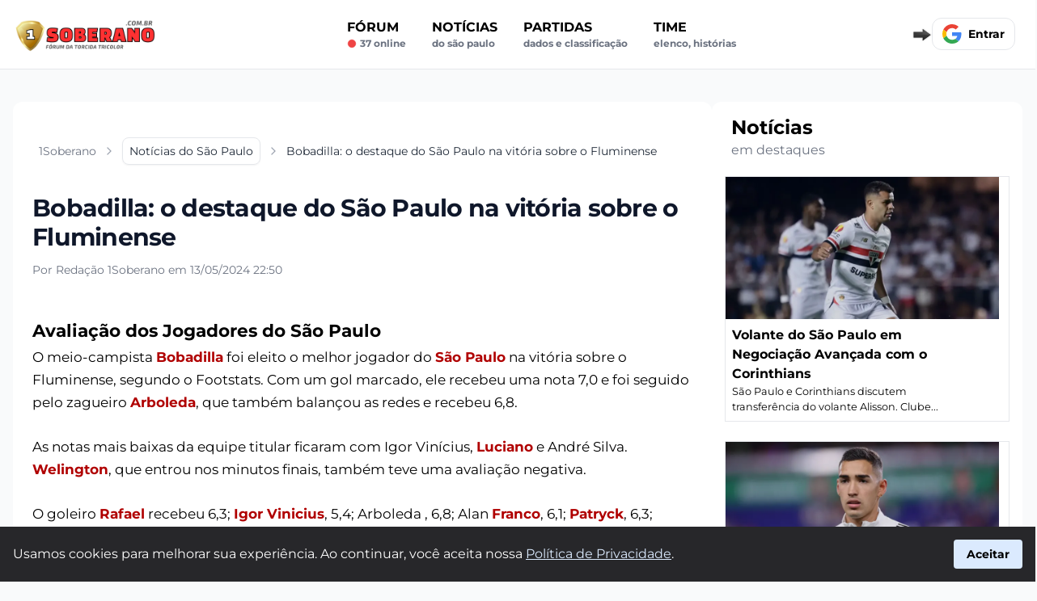

--- FILE ---
content_type: text/html; charset=UTF-8
request_url: https://www.1soberano.com.br/noticias-sao-paulo/sao-paulo-bobadilla-destaque-fluminense
body_size: 25661
content:

<!DOCTYPE html>
<html lang="pt-BR">

<head>
    <meta name="cache-control" content="max-age=31536000">
    <meta charset="UTF-8">
    <meta http-equiv="X-UA-Compatible" content="IE=edge">
    <meta name="viewport" content="width=device-width, initial-scale=1.0">
    <title>Bobadilla brilha pelo São Paulo e é eleito o melhor em campo contra o Fluminense - 1Soberano</title>
    <meta name="title" content="Bobadilla brilha pelo São Paulo e é eleito o melhor em campo contra o Fluminense - 1Soberano">
    <meta name="description" content="Em partida válida pelo Campeonato Brasileiro, Bobadilla marcou um gol e foi eleito o melhor jogador do São Paulo na vitória sobre o Fluminense.">
    <meta name="robots" content="index, follow">
        <meta property="og:locale" content="pt_BR" />
    <meta property="og:title" content="Bobadilla brilha pelo São Paulo e é eleito o melhor em campo contra o Fluminense - 1Soberano">
    <meta property="og:site_name" content="1Soberano">
    <meta property="og:url" content="https://www.1soberano.com.br/noticias-sao-paulo/sao-paulo-bobadilla-destaque-fluminense">
    <meta property="og:description" content="Em partida válida pelo Campeonato Brasileiro, Bobadilla marcou um gol e foi eleito o melhor jogador do São Paulo na vitória sobre o Fluminense.">
    <meta property="og:type" content="website">
    <meta property="og:image" content="">
    <meta property="og:image:secure_url" content="" />
    <meta property="og:image:url" content="" />
    <meta property="og:image:type" content="image/webp" />
    <meta property="og:image:width" content="1200">
    <meta property="og:image:height" content="628">
    <meta property="article:publisher" content="1Soberano" />

    <meta name="twitter:card" content="summary_large_image">
    <meta name="twitter:site" content="@">
    <meta name="twitter:creator" content="@">

    <meta name="twitter:title" content="Bobadilla brilha pelo São Paulo e é eleito o melhor em campo contra o Fluminense - 1Soberano">
    <meta name="twitter:description" content="Em partida válida pelo Campeonato Brasileiro, Bobadilla marcou um gol e foi eleito o melhor jogador do São Paulo na vitória sobre o Fluminense.">
    <meta name="twitter:image" content="">
    <link rel="stylesheet" type="text/css" href="/uploads/css/noticia.css?v=810408407160208">    <link rel="canonical" href="https://www.1soberano.com.br/noticias-sao-paulo/sao-paulo-bobadilla-destaque-fluminense">
    <link rel="apple-touch-icon" sizes="180x180" href="/assets/img/favicon-1soberano-apple.png">
    <link rel="icon" type="image/png" sizes="32x32" href="/assets/img/favicon-1soberano-32x32.png">
    <link rel="icon" type="image/png" sizes="16x16" href="/assets/img/favicon-1soberano-16x16.png">
    <link rel="manifest" href="/assets/manifests/1soberano.webmanifest">
    <link rel="image_src" href="" />

    
    <style>
        @font-face {
            font-family: 'Montserrat';
            src: url('/assets/fonts/Montserrat-VariableFont_wght.ttf') format('truetype');
            font-display: swap;
        }

        @font-face {
            font-family: 'Montserrat';
            src: url('/assets/fonts/Montserrat-Bold.ttf') format('truetype');
            font-display: swap;
            font-weight: 700;
        }

        body {
            font-family: Arial, Helvetica, sans-serif;
            background-color: #f9fafb;
        }

        #conteudo a:not(.inline-block)  {
            color: #b00000;
            font-weight: bold;
        }

        #conteudo p {
            margin-bottom: 27px;
        }

        #conteudo h2 {
            font-size: 1.35rem;
            font-weight: 600;
            margin-bottom: 5px;
            margin-top: 15px;
        }

        #conteudo h3 {
            font-size: 1.20rem;
            font-weight: 600;
            margin-bottom: 5px;
            margin-top: 15px;
        }

        #conteudo iframe {
            align-self: center;
            width: 100%;
            margin: 26px 0px;
        }
    </style>
        
    

   


    <script async src="https://www.googletagmanager.com/gtag/js?id=G-T9LH51184D"></script>
    <script>
        window.dataLayer = window.dataLayer || [];

        function gtag() {
            dataLayer.push(arguments);
        }
        gtag('js', new Date());
        gtag('config', 'G-T9LH51184D');
    </script>
</head>





<body class="flex flex-col min-h-full  font-['Montserrat']">
    <div class="flex  flex-col  ">

    <div id="nav_mobile" class="md:hidden fixed  bottom-0 w-full h-16 bg-gray-50 border-t border-gray-300 text-xs pt-1 pb-2 flex flex-row flex-nowrap z-50  items-end">
        <ul class="flex items-end justify-around flex-row flex-nowrap w-full">
            <li>
                <a href="/" class="flex flex-col items-center">
                    <img alt="Notícias do São Paulo" width="34" height="34" src="/assets/img/icon-news.webp" alt="Notícias" style="opacity(0.9);">
                    <span>Notícias</span>
                </a>
            </li>
            <li>
                <a href="/forum-sao-paulo" class="flex flex-col items-center">
                    <img alt="Fórum do São Paulo" width="32" height="32" src="/assets/img/icon-forum.webp" alt="Fórum" style="opacity(0.9);" class="mb-[1px]">
                    <span>Fórum</span>
                </a>
            </li>
            <li>
                <a href="/forum-sao-paulo/criar-post/" class="flex flex-col items-center">
                    <img alt="Fazer uma postagem no fórum" width="29" height="29" src="/assets/img/icon-post.svg" alt="Postar" style="opacity(0.9);" class="mb-[2px]">
                    <span>Postar</span>
                </a>
            </li>
                    </ul>
    </div>

    <nav id="navbar_sticky" class="sticky  bg-white top-0 z-50  border-b border-gray-200 transition-transform  duration-[1300ms]">
        <script>
            const navbar_sticky = document.getElementById('navbar_sticky');
            let lastScrollY = window.scrollY;

            window.addEventListener('scroll', () => {
                if (window.innerWidth <= 768 && window.scrollY > 50) {
                    const currentScrollY = window.scrollY;
                    if (currentScrollY > lastScrollY) {
                        // Scroll para baixo
                        navbar_sticky.classList.add('-translate-y-full');
                    } else {
                        // Scroll para cima
                        navbar_sticky.classList.remove('-translate-y-full');
                    }
                    lastScrollY = currentScrollY;
                } else {
                    // Garantir que a navbar fique visível se a rolagem estiver acima de 100
                    navbar_sticky.classList.remove('-translate-y-full');
                }
            });
        </script>
        <div class="flex flex-wrap flex-nowrap items-center justify-between mx-auto md:mx-2 p-4 w-full max-w-screen-2xl lg:m-auto">

            <div class="flex items-center justify-between uppercase md:w-full min-h-[48px]" id="navbar-user">

                <button type="button" onclick="eventToggle('#navbar_mobile')" class="lg:hidden inline-flex items-center p-2 w-10 h-12 mr-4  justify-center text-sm text-gray-500 rounded-lg  bg-gray-100 focus:outline-none focus:ring-2 focus:ring-gray-200    " aria-controls="navbar-user-mobile" aria-expanded="false">
                    <span class="sr-only">Abrir menu</span>
                    <svg class="w-5 h-5" xmlns="http://www.w3.org/2000/svg" fill="none" viewBox="0 0 17 14">
                        <path stroke="currentColor" stroke-linecap="round" stroke-linejoin="round" stroke-width="2" d="M1 1h15M1 7h15M1 13h15" />
                    </svg>
                </button>

                <ul id="navbar_mobile" class="collapse_toggle hidden absolute top-[64px] left-0  w-[300px] mt-4 mx-auto bg-[#000000ed] text-white rounded-br-lg  p-4 shadow-md z-50" aria-labelledby="navbar-user-mobile-title">
                    <li>
                        <a title="Fórum do São Paulo" href="/forum-sao-paulo" class="block py-4 px-3 font-bold rounded hover:bg-red-600">Fórum</a>
                        <span class="block text-xs text-gray-400 lowercase  hover:text-white flex"><svg xmlns="http://www.w3.org/2000/svg" class="w-3 h-3 text-red-500 mt-[2px] mr-1" viewBox="0 0 20 20" fill="currentColor">
                                <circle cx="10" cy="10" r="8" stroke="currentColor" stroke-width="1" fill="currentColor"></circle>
                            </svg> 37 online</span>
                    </li>
                    <li>
                        <a href="/noticias-sao-paulo" class="block py-4 px-3 font-bold rounded hover:bg-red-600 ">Notícias <span class="block text-xs text-gray-400 lowercase hover:text-white">do São Paulo</span></a>
                    </li>
                    <li>
                        <a href="/proximos-jogos-sao-paulo" class="block py-4 px-3 font-bold rounded hover:bg-red-600 ">Partidas <span class="block text-xs text-gray-400 lowercase hover:text-white">Dados e classificação</span></a>
                    </li>
                    <!-- <li>
                        <a href="/mercado-da-bola-sao-paulo" class="block py-4 px-3 font-bold rounded hover:bg-red-600 ">Mercado da Bola <span class="block text-xs text-gray-400 lowercase hover:text-white">Rumores e negociações</span></a>
                    </li> -->
                    <li>
                        <a href="/historia-sao-paulo" class="block py-4 px-3 font-bold rounded hover:bg-red-600 ">História do São Paulo</a>
                    </li>
                    <li>
                        <div class="group">
                            <span class="block py-4 px-3 font-bold rounded  ">
                                Time
                                <span class="block text-xs text-gray-400 lowercase hover:text-white">Elenco, Histórias</span>
                                <div class="hidden group-hover:block bg-white rounded border border-gray-300 shadow-md py-2 px-4 mt-4">
                                    <ul>
                                        <li><a href="/elenco-sao-paulo" class="block  py-2 text-sm text-gray-700 ">Elenco do São Paulo</a></li>
                                        <li><a href="/ex-jogadores-sao-paulo" class="block py-2 text-sm text-gray-700 ">Ex-jogadores do São Paulo</a></li>
                                    </ul>
                                </div>
                            </span>
                        </div>
                    </li>
                </ul>
                <a href="/" class="flex items-center space-x-3 rtl:space-x-reverse md:mr-5">
                    <img src="/assets/img/logo-1soberano.png" class="h-full md:w-[220px]" alt="1Soberano" width="135" height="71"  />
                </a>


                <div class="hidden md:flex w-full justify-around">
                    <ul class="hidden lg:flex flex-col font-semibold p-4 md:p-0 mt-4 border border-gray-100 rounded-lg bg-gray-50 md:space-x-8 rtl:space-x-reverse md:flex-row md:mt-0 md:border-0 md:bg-white">
                        <li>
                            <a href="/forum-sao-paulo" class="block py-2 px-3 text-black rounded hover:bg-gray-100 md:hover:bg-transparent md:hover:text-red-600 md:p-0 ">Fórum <span class="block text-xs text-gray-500 lowercase flex"><svg xmlns="http://www.w3.org/2000/svg" class="w-3 h-3 text-red-500 mt-[2px] mr-1" viewBox="0 0 20 20" fill="currentColor">
                                        <circle cx="10" cy="10" r="8" stroke="currentColor" stroke-width="1" fill="currentColor"></circle>
                                    </svg> 37 online</span></a>
                        </li>
                        <li>
                            <a href="/noticias-sao-paulo" class="block py-2 px-3 text-black rounded hover:bg-gray-100 md:hover:bg-transparent md:hover:text-red-600 md:p-0 ">Notícias <span class="block text-xs text-gray-500 lowercase">do São Paulo</span></a>
                        </li>
                        <li>
                            <a href="/proximos-jogos-sao-paulo" class="block py-2 px-3 text-black rounded hover:bg-gray-100 md:hover:bg-transparent md:hover:text-red-600 md:p-0 ">Partidas<span class="block text-xs text-gray-500 lowercase">Dados e classificação</span></a>
                        </li>

                        <!-- <li>
                            <a href="/mercado-da-bola-sao-paulo" class="block py-2 px-3 text-black rounded hover:bg-gray-100 md:hover:bg-transparent md:hover:text-red-600 md:p-0 ">Mercado da Bola <span class="block text-xs text-gray-500 lowercase">Rumores e negociaçôes</span></a>
                        </li> -->
                        <li class="relative">
                            <button id="dropdownButton" onclick="eventToggle('#dropdownMenu')" class="block py-2 px-3 text-black rounded hover:bg-gray-100 md:hover:bg-transparent md:hover:text-red-600 md:p-0 focus:outline-none uppercase text-left">
                                Time
                                <span class="block text-xs text-gray-500 lowercase">Elenco, Histórias</span>
                            </button>
                            <ul id="dropdownMenu" class="collapse_toggle hidden absolute z-40 left-0 mt-2 w-[300px] bg-white border rounded-md shadow-lg">
                                <li><a href="/elenco-sao-paulo" class="block px-4 py-2 text-sm text-gray-700 hover:bg-gray-100">Elenco do São Paulo</a></li>
                                <li><a href="/ex-jogadores-sao-paulo" class="block px-4 py-2 text-sm text-gray-700 hover:bg-gray-100">Ex jogadores do São Paulo</a></li>
                                <li><a href="/historia-sao-paulo" class="block px-4 py-2 text-sm text-gray-700 hover:bg-gray-100">História do São Paulo</a></li>
                            </ul>
                        </li>


                    </ul>
                </div>

            </div>

            <div class="flex items-center relative items-center md:order-2 space-x-3 md:space-x-0 rtl:space-x-reverse min-h-[40px]">

                <img class="btn_google" src="/assets/img/seta-direita-gif-6kb.gif" width="30" height="17" alt="Cadastre-se">

                <div class="relative login_on" style="display:none;" onclick="eventToggle('#notification-dropdown')">

                    <div id="notifications_alert" class="absolute left-3 top-0 bg-red-600 rounded-full cursor-pointer  px-[7px]">
                        <span class="text-xs text-white " id="notifications_alert_qtd">0</span>
                    </div>

                    <div class="  pt-[6px] mr-2 md:mr-4">
                        <svg xmlns="http://www.w3.org/2000/svg" fill="currentColor" class="text-gray-600 w-8 h-7 mt-[11px] cursor-pointer" viewBox="0 0 16 16">
                            <path d="M8 16a2 2 0 0 0 2-2H6a2 2 0 0 0 2 2zM8 1.918l-.797.161A4.002 4.002 0 0 0 4 6c0 .628-.134 2.197-.459 3.742-.16.767-.376 1.566-.663 2.258h10.244c-.287-.692-.502-1.49-.663-2.258C12.134 8.197 12 6.628 12 6a4.002 4.002 0 0 0-3.203-3.92L8 1.917zM14.22 12c.223.447.481.801.78 1H1c.299-.199.557-.553.78-1C2.68 10.2 3 6.88 3 6c0-2.42 1.72-4.44 4.005-4.901a1 1 0 1 1 1.99 0A5.002 5.002 0 0 1 13 6c0 .88.32 4.2 1.22 6z"></path>
                        </svg>
                    </div>


                    <div id="notification-dropdown" class="collapse_toggle fixed bg-[#000000ed] rounded-br-lg shadow-md text-white top-[73px] right-0 left-0 bottom-0 md:bottom-[40%] overflow-auto z-50 md:my-4 text-base list-none divide-y divide-gray-100 lg:w-[400px] lg:rounded-lg shadow lg:left-auto lg:right-[13px] lg:border-2 hidden">
                        <ul id="notifications" class="py-2">

                        </ul>
                    </div>

                </div>


                <div class="google">

                    <div id="profile-picture-container" class="login_on" style="display:none;">

                        <button type="button" class="flex text-sm " onclick="eventToggle('#user-dropdown')">

                            <img class="login_avatar rounded-xl min-w-12 h-12" src="" alt="Foto perfil" loading="lazy" width="48" height="48">

                        </button>

                    </div>

                    <div class="btn_google w-[130px] h-[40px] overflow-hidden ">

                    <div class="flex flex-row items-center  w-fit bg-white border rounded-xl p-3 font-semibold cursor-pointer hover:bg-sky-50  text-sm">
                        <div class="w-6 mr-2 gap-8">
                            <svg version="1.1" xmlns="http://www.w3.org/2000/svg" viewBox="0 0 48 48"><g><path fill="#EA4335" d="M24 9.5c3.54 0 6.71 1.22 9.21 3.6l6.85-6.85C35.9 2.38 30.47 0 24 0 14.62 0 6.51 5.38 2.56 13.22l7.98 6.19C12.43 13.72 17.74 9.5 24 9.5z"></path><path fill="#4285F4" d="M46.98 24.55c0-1.57-.15-3.09-.38-4.55H24v9.02h12.94c-.58 2.96-2.26 5.48-4.78 7.18l7.73 6c4.51-4.18 7.09-10.36 7.09-17.65z"></path><path fill="#FBBC05" d="M10.53 28.59c-.48-1.45-.76-2.99-.76-4.59s.27-3.14.76-4.59l-7.98-6.19C.92 16.46 0 20.12 0 24c0 3.88.92 7.54 2.56 10.78l7.97-6.19z"></path><path fill="#34A853" d="M24 48c6.48 0 11.93-2.13 15.89-5.81l-7.73-6c-2.15 1.45-4.92 2.3-8.16 2.3-6.26 0-11.57-4.22-13.47-9.91l-7.98 6.19C6.51 42.62 14.62 48 24 48z"></path><path fill="none" d="M0 0h48v48H0z"></path></g></svg>
                        </div>
                        <span>Entrar</span>
</div>
                    </div>

                    <div class="login_off text-sm font-bold text-red-600 w-full text-center " style="display:none;" >Seja Membro</div>

                </div>

                <div id="user-dropdown" class="collapse_toggle absolute top-10 right-0 z-50 my-4 text-base list-none bg-white divide-y divide-gray-100 rounded-lg shadow     hidden">
                    <div class="px-4 py-3">
                        <span class="block text-sm text-black   user_name"></span>
                        <span class="text-sm  text-gray-500 truncate">nivel: </span><span class="text-sm text-black user_nivel"></span> <span class=" text-sm  text-gray-500 truncate">rank: </span><span class="text-sm text-black user_rank"></span>
                    </div>
                    <ul class="py-2" aria-labelledby="user-menu-button">
                        <li>
                            <a href="/meu-perfil" class="block px-4 py-2 text-sm text-gray-700 hover:bg-gray-100      ">Meu perfil</a>
                        </li>
                        <li>
                            <a href="#" id="user-menu-logout" onclick="signOut();" class="block px-4 py-2 text-sm text-gray-700 hover:bg-gray-100      ">Sair</a>
                        </li>
                    </ul>
                </div>

            </div>

        </div>
    </nav>
    
<style>
    #conteudo table {
  width: 100%;
  border-collapse: collapse;
  margin: 1rem 0;
  font-family: sans-serif;
  font-size: 0.95rem;
  background-color: #fff;
  border: 1px solid #ccc;
}

#conteudo table th,
#conteudo table td {
  padding: 0.75rem 1rem;
  border: 1px solid #ddd;
  text-align: left;
}

#conteudo table th {
  background-color: #f5f5f5;
  font-weight: bold;
  color: #333;
  font-size: 20px;
}

#conteudo table tbody tr:nth-child(even) {
  background-color: #f9f9f9;
}

#conteudo table tbody tr:hover {
  background-color: #eef6ff;
}
</style>

    <div class="flex max-w-screen-2xl m-auto  flex-col relative mx-auto  w-full max-w-8xl lg:flex-row justify-center md:px-4  my-5 md:my-10 gap-6 ">

        

        <div class="min-w-0  max-w-2xl flex-auto pb-16 pt-7   px-4 md:px-6 lg:max-w-none bg-white rounded-xl">

            <article>

                <header>

                    <ol class="flex items-center whitespace-nowrap mb-7 pt-0 md:mb-10 md:pt-4" aria-label="Breadcrumb" itemscope itemtype="http://schema.org/BreadcrumbList">
                        <li class="inline-flex items-center py-1.5 px-2" itemprop="itemListElement" itemscope itemtype="http://schema.org/ListItem">
                            <a itemprop="item" href="/" class="flex items-center text-sm text-gray-500 hover:text-blue-600 focus:outline-none focus:text-blue-600  ">
                                <span itemprop="name">1Soberano</span>
                            </a>
                            <meta itemprop="position" content="1" />
                            <svg class="flex-shrink-0 ms-2 overflow-visible h-4 w-4 text-gray-400  " xmlns="http://www.w3.org/2000/svg" width="24" height="24" viewBox="0 0 24 24" fill="none" stroke="currentColor" stroke-width="2" stroke-linecap="round" stroke-linejoin="round">
                                <path d="m9 18 6-6-6-6" />
                            </svg>
                        </li>
                        <li class="inline-flex items-center text-sm" itemprop="itemListElement" itemscope itemtype="http://schema.org/ListItem">
                            <div class="hs-dropdown relative inline-flex [--placement:top-left]">
                                <a id="hs-breadcrumb-dropdown" itemprop="item" href="/noticias-sao-paulo" class="hs-dropdown-toggle py-1.5 px-2 inline-flex items-center gap-x-2 text-sm font-medium rounded-lg border border-gray-200 text-gray-800 shadow-sm hover:bg-gray-50 focus:outline-none focus:text-blue-600 disabled:opacity-50 disabled:pointer-events-none        ">
                                    <span itemprop="name">Notícias do São Paulo</span>
                                </a>
                                <meta itemprop="position" content="2" />
                            </div>
                            <svg class="hidden md:flex flex-shrink-0 ms-2 overflow-visible h-4 w-4 text-gray-400  " xmlns="http://www.w3.org/2000/svg" width="24" height="24" viewBox="0 0 24 24" fill="none" stroke="currentColor" stroke-width="2" stroke-linecap="round" stroke-linejoin="round">
                                <path d="m9 18 6-6-6-6" />
                            </svg>
                        </li>
                        <li class="hidden md:inline-flex items-center py-1.5 px-2 text-sm text-gray-800 truncate  " aria-current="page" itemprop="itemListElement" itemscope itemtype="http://schema.org/ListItem">
                            <span itemprop="name">Bobadilla: o destaque do São Paulo na vitória sobre o Fluminense</span>
                            <meta itemprop="position" content="3" />
                        </li>
                    </ol>


                    <div class="mb-9  flex flex-row gap-4 ">

                        <div class="text-sm text-gray-500">
                            <h1 class="font-display text-3xl mt-[-4px]   font-bold  tracking-tight text-slate-900  ">
                                Bobadilla: o destaque do São Paulo na vitória sobre o Fluminense
                            </h1>

                            <div class="flex mt-4 md:mt-1">

                                <p class="md:mt-2 ">
                                    Por Redação 1Soberano em 13/05/2024 22:50
                                </p>
                            </div>




                        </div>

                    </div>

                </header>

                <div id="conteudo" class="flex flex-col min-h-full  font-medium text-[17px] leading-7">

                   <h2>Avaliação dos Jogadores do São Paulo</h2>

<p>O meio-campista <a href="/jogador-sao-paulo/d-bobadilla">Bobadilla</a> foi eleito o melhor jogador do <a href="/">São Paulo</a> na vitória sobre o Fluminense, segundo o Footstats. Com um gol marcado, ele recebeu uma nota 7,0 e foi seguido pelo zagueiro <a href="/jogador-sao-paulo/r-arboleda">Arboleda</a>, que também balançou as redes e recebeu 6,8. </p>

<p>As notas mais baixas da equipe titular ficaram com Igor Vinícius, <a href="/jogador-sao-paulo/luciano">Luciano</a> e André Silva. <a href="/jogador-sao-paulo/welington">Welington</a>, que entrou nos minutos finais, também teve uma avaliação negativa. </p>

<p>O goleiro <a href="/jogador-sao-paulo/rafael">Rafael</a> recebeu 6,3; <a href="/jogador-sao-paulo/igor-vinicius">Igor Vinicius</a>, 5,4; Arboleda , 6,8; Alan <a href="/jogador-sao-paulo/a-franco">Franco</a>, 6,1; <a href="/jogador-sao-paulo/patryck">Patryck</a>, 6,3; Bobadilla , 7,0; <a href="/jogador-sao-paulo/alisson">Alisson</a>, 6,0; Nestor, 6,3; Luciano , 5,5; André Silva, 5,5; <a href="/jogador-sao-paulo/juan-1">Juan</a>, 6,0; (Galoppo): 5,9; (Erick): 5,8; (Rodriguinho): 6,2; (Welington): 5,4; (Ferreirinha): 5,7. </p>

<h2>Bobadilla: o Coração do Meio-Campo</h2>

<p>Com sua atuação destacada, Bobadilla demonstrou mais uma vez sua importância para o esquema tático do São Paulo . O meio-campista argentino tem sido um dos principais pilares da equipe, contribuindo tanto na defesa quanto no ataque. </p>

<p>O gol marcado contra o Fluminense foi mais uma prova de sua habilidade e faro de gol. Bobadilla é um jogador completo, que alia técnica e força física, tornando-se um dos destaques do Campeonato Brasileiro. </p>
                </div>
                


                <style>
                    .bg_bloco_like {
                        background: url('/assets/img/cartoon/1soberano_cartoon_3.webp');
                        background-size: contain;
                        background-repeat: no-repeat;
                        background-position: right;
                        background-color: #f5f5f4;
                    }


                    @media (max-width: 440px) {
                        .bg_bloco_like {
                            background-position: 155px;
                        }
                    }
                </style>


                <div class="group py-6 pl-6 pr-[48%] 2xl:pr-[13%] relative rounded-lg bg-gray-100 flex flex-col w-full mt-10 items-center bg_bloco_like">

                    <div class="login_off absolute top-0 left-0 right-0 bottom-0 bg-gray-800 bg-opacity-70 z-40 justify-center items-center hidden group-hover:flex transition-opacity duration-300">
                        <div class="btn_google">
                        <div class="flex flex-row items-center  w-fit bg-white border rounded-xl p-3 font-semibold cursor-pointer hover:bg-sky-50  text-sm">
                        <div class="w-6 mr-2 gap-8">
                            <svg version="1.1" xmlns="http://www.w3.org/2000/svg" viewBox="0 0 48 48"><g><path fill="#EA4335" d="M24 9.5c3.54 0 6.71 1.22 9.21 3.6l6.85-6.85C35.9 2.38 30.47 0 24 0 14.62 0 6.51 5.38 2.56 13.22l7.98 6.19C12.43 13.72 17.74 9.5 24 9.5z"></path><path fill="#4285F4" d="M46.98 24.55c0-1.57-.15-3.09-.38-4.55H24v9.02h12.94c-.58 2.96-2.26 5.48-4.78 7.18l7.73 6c4.51-4.18 7.09-10.36 7.09-17.65z"></path><path fill="#FBBC05" d="M10.53 28.59c-.48-1.45-.76-2.99-.76-4.59s.27-3.14.76-4.59l-7.98-6.19C.92 16.46 0 20.12 0 24c0 3.88.92 7.54 2.56 10.78l7.97-6.19z"></path><path fill="#34A853" d="M24 48c6.48 0 11.93-2.13 15.89-5.81l-7.73-6c-2.15 1.45-4.92 2.3-8.16 2.3-6.26 0-11.57-4.22-13.47-9.91l-7.98 6.19C6.51 42.62 14.62 48 24 48z"></path><path fill="none" d="M0 0h48v48H0z"></path></g></svg>
                        </div>
                        <span>Entrar</span>
</div>                        </div>
                    </div>
                    <p class="uppercase text-sm font-medium ">Curtiu esse post?</p>
                    <p class="text-sm font-semibold text-center text-[10px]"> Participe e suba no rank de membros</p>
                    <div class="flex flex-wrap mt-4 w-full justify-center gap-4 ">

                        <div class="like-dislike-container flex flex-wrap mt-4 w-full justify-center gap-4">
                            <input type="radio" id="like_new_860" data-type="new" data-id="860" data-action="like" class="like hidden" name="like-dislike_860" />
                            <label for="like_new_860" data-type="new" data-id="860" data-action="like" class="like-button relative bg-zinc-800 hover:bg-red-600 rounded-md w-[40px] h-[44px] p-2 mb-5 cursor-pointer">
                                <div class="absolute top-8 left-1/2 transform -translate-x-1/2 bg-white text-black text-xs p-[2px] rounded-md border border-black pointer-events-none" id="new_like_860">0</div>
                                <img src="/assets/img/icon-like-none.png" alt="like" class="w-6 mb-2 pointer-events-none" height="20" width="24">
                            </label>

                            <input type="radio" id="dislike_new_860" data-type="new" data-id="860" data-action="dislike" class="dislike hidden" name="like-dislike_860" />
                            <label for="dislike_new_860" data-type="new" data-id="860" data-action="dislike" class="dislike-button relative bg-zinc-800 hover:bg-red-600 rounded-md w-[40px] h-[44px] p-2 mb-5 cursor-pointer">
                                <div class="absolute top-8 left-1/2 transform -translate-x-1/2 bg-white text-black text-xs p-[2px] rounded-md border border-black pointer-events-none" id="new_dislike_860">0</div>
                                <img src="/assets/img/icon-deslike-none.png" alt="dislike" class="w-6 mb-2 pointer-events-none" height="20" width="24">
                            </label>
                        </div>

                    </div>
                </div>

                <div class="flex mt-5">

                    <div class="flex flex-wrap items-center  gap-x-3">
                        <a target="_blank" href="https://twitter.com/intent/tweet?url=https%3A%2F%2Fwww.1soberano.com.br%2Fnoticias-sao-paulo%2Fsao-paulo-bobadilla-destaque-fluminense" class="p-2 bg-black text-white border rounded-lg    " title="Compartilhe no Twitter">
                            <svg width="15" height="15" viewBox="0 0 24 24" fill="none" xmlns="http://www.w3.org/2000/svg">
                                <path d="M19.995 6.68799C20.8914 6.15208 21.5622 5.30823 21.882 4.31399C21.0397 4.81379 20.118 5.16587 19.157 5.35499C17.8246 3.94552 15.7135 3.60251 14.0034 4.51764C12.2933 5.43277 11.4075 7.37948 11.841 9.26999C8.39062 9.09676 5.17598 7.4669 2.99702 4.78599C1.85986 6.74741 2.44097 9.25477 4.32502 10.516C3.64373 10.4941 2.97754 10.3096 2.38202 9.97799C2.38202 9.99599 2.38202 10.014 2.38202 10.032C2.38241 12.0751 3.82239 13.8351 5.82502 14.24C5.19308 14.4119 4.53022 14.4372 3.88702 14.314C4.45022 16.0613 6.06057 17.2583 7.89602 17.294C6.37585 18.4871 4.49849 19.1342 2.56602 19.131C2.22349 19.1315 1.88123 19.1118 1.54102 19.072C3.50341 20.333 5.78739 21.0023 8.12002 21C11.3653 21.0223 14.484 19.7429 16.7787 17.448C19.0734 15.1531 20.3526 12.0342 20.33 8.78899C20.33 8.60299 20.3257 8.41799 20.317 8.23399C21.1575 7.62659 21.8828 6.87414 22.459 6.01199C21.676 6.35905 20.8455 6.58691 19.995 6.68799Z" fill="currentColor"></path>
                            </svg>
                        </a>
                        <a target="_blank" href="https://www.facebook.com/sharer/sharer.php?u=https%3A%2F%2Fwww.1soberano.com.br%2Fnoticias-sao-paulo%2Fsao-paulo-bobadilla-destaque-fluminense" class="p-2 bg-blue-400 text-white border rounded-lg    " title="Compartilhe no Facebook">
                            <svg width="15" height="15" viewBox="0 0 24 24" fill="none" xmlns="http://www.w3.org/2000/svg">
                                <path d="M2.00195 12.002C2.00312 16.9214 5.58036 21.1101 10.439 21.881V14.892H7.90195V12.002H10.442V9.80204C10.3284 8.75958 10.6845 7.72064 11.4136 6.96698C12.1427 6.21332 13.1693 5.82306 14.215 5.90204C14.9655 5.91417 15.7141 5.98101 16.455 6.10205V8.56104H15.191C14.7558 8.50405 14.3183 8.64777 14.0017 8.95171C13.6851 9.25566 13.5237 9.68693 13.563 10.124V12.002H16.334L15.891 14.893H13.563V21.881C18.8174 21.0506 22.502 16.2518 21.9475 10.9611C21.3929 5.67041 16.7932 1.73997 11.4808 2.01722C6.16831 2.29447 2.0028 6.68235 2.00195 12.002Z" fill="currentColor"></path>
                            </svg>
                        </a>
                        <a target="_blank" href="whatsapp://send?text=https%3A%2F%2Fwww.1soberano.com.br%2Fnoticias-sao-paulo%2Fsao-paulo-bobadilla-destaque-fluminense" data-action="share/whatsapp/share" class="p-2 bg-green-400 text-white border rounded-lg    " title="Compartilhe no Whatsapp">
                            <svg width="15" height="15" g viewBox="0 0 16 17" fill="none" xmlns="http://www.w3.org/2000/svg">
                                <path d="M13.3945 2.66016C14.1328 3.43359 14.6953 4.27734 15.1172 5.22656C15.5391 6.17578 15.75 7.16016 15.75 8.17969C15.75 9.58594 15.3633 10.8867 14.6602 12.082C13.957 13.2773 12.9727 14.2266 11.7773 14.9297C10.582 15.6328 9.28125 15.9844 7.875 15.9844C6.53906 15.9844 5.27344 15.668 4.14844 15.0352L0 16.125L1.125 12.082C0.421875 10.8867 0.0703125 9.58594 0.0703125 8.17969C0.0703125 6.77344 0.421875 5.47266 1.125 4.27734C1.82812 3.08203 2.77734 2.13281 3.97266 1.42969C5.16797 0.726562 6.46875 0.375 7.875 0.375C8.89453 0.375 9.87891 0.585938 10.8281 0.972656C11.7773 1.39453 12.6211 1.95703 13.3945 2.66016ZM7.875 14.6836C9.03516 14.6836 10.125 14.4023 11.1445 13.8047C12.1289 13.2422 12.9375 12.4336 13.5352 11.4492C14.1328 10.4648 14.4492 9.375 14.4492 8.17969C14.4492 7.33594 14.2734 6.52734 13.9219 5.71875C13.5703 4.94531 13.0781 4.24219 12.4453 3.60938C11.8125 2.97656 11.1094 2.51953 10.3359 2.16797C9.5625 1.85156 8.71875 1.67578 7.875 1.67578C6.67969 1.67578 5.58984 1.99219 4.60547 2.55469C3.62109 3.15234 2.8125 3.96094 2.25 4.94531C1.65234 5.92969 1.37109 7.01953 1.37109 8.17969C1.37109 9.44531 1.6875 10.5703 2.39062 11.625L2.53125 11.8711L1.86328 14.2617L4.32422 13.6289L4.57031 13.7695C5.55469 14.4023 6.67969 14.6836 7.875 14.6836ZM11.4258 9.79688L11.5312 9.86719C11.6719 9.9375 11.7773 10.0078 11.8125 10.043C11.8125 10.1133 11.8125 10.2188 11.8125 10.3945C11.8125 10.6055 11.7422 10.7812 11.6719 10.9922C11.6016 11.2031 11.3906 11.3789 11.1094 11.5898C10.8281 11.8008 10.582 11.9062 10.3711 11.9062C10.0195 11.9766 9.70312 11.9766 9.42188 11.9062C9.07031 11.8359 8.57812 11.6953 8.01562 11.4141C6.82031 10.9219 5.73047 9.9375 4.74609 8.53125L4.67578 8.46094C4.14844 7.75781 3.90234 7.08984 3.90234 6.45703C3.90234 5.85938 4.11328 5.33203 4.53516 4.875L4.57031 4.83984C4.71094 4.69922 4.88672 4.59375 5.09766 4.59375H5.51953C5.58984 4.59375 5.66016 4.62891 5.73047 4.66406C5.80078 4.69922 5.83594 4.76953 5.90625 4.91016L6.50391 6.35156C6.57422 6.49219 6.57422 6.63281 6.53906 6.70312C6.39844 6.94922 6.25781 7.16016 6.08203 7.33594C5.97656 7.44141 5.90625 7.51172 5.90625 7.58203C5.87109 7.65234 5.90625 7.6875 5.97656 7.75781C6.29297 8.39062 6.67969 8.84766 7.13672 9.19922C7.45312 9.48047 7.94531 9.76172 8.61328 10.0781C8.78906 10.1836 8.92969 10.1836 9.03516 10.043C9.31641 9.69141 9.52734 9.44531 9.66797 9.26953C9.70312 9.19922 9.77344 9.12891 9.84375 9.12891C9.91406 9.12891 9.98438 9.16406 10.0898 9.16406C10.2656 9.23438 10.7227 9.44531 11.4258 9.79688Z" fill="currentColor"></path>
                            </svg>
                        </a>
                        <button id="copyButton" class="p-2 transition-colors bg-gray-400 duration-300 border rounded-lg focus:outline-none   text-white  " title="Copie o link da página">
                            <svg xmlns="http://www.w3.org/2000/svg" fill="none" viewBox="0 0 24 24" stroke-width="1.5" stroke="currentColor" width="15" height="15">
                                <path stroke-linecap="round" stroke-linejoin="round" d="M8.25 7.5V6.108c0-1.135.845-2.098 1.976-2.192.373-.03.748-.057 1.123-.08M15.75 18H18a2.25 2.25 0 002.25-2.25V6.108c0-1.135-.845-2.098-1.976-2.192a48.424 48.424 0 00-1.123-.08M15.75 18.75v-1.875a3.375 3.375 0 00-3.375-3.375h-1.5a1.125 1.125 0 01-1.125-1.125v-1.5A3.375 3.375 0 006.375 7.5H5.25m11.9-3.664A2.251 2.251 0 0015 2.25h-1.5a2.251 2.251 0 00-2.15 1.586m5.8 0c.065.21.1.433.1.664v.75h-6V4.5c0-.231.035-.454.1-.664M6.75 7.5H4.875c-.621 0-1.125.504-1.125 1.125v12c0 .621.504 1.125 1.125 1.125h9.75c.621 0 1.125-.504 1.125-1.125V16.5a9 9 0 00-9-9z">
                                </path>
                            </svg>
                        </button>
                    </div>

                </div>

            </article>




            <div class="text-xl   font-bold py-4  ">Comentários:</div>

            <form class="group relative flex flex-row  bg-red-600   border py-4 pr-4 h-[282px] rounded-lg  form-comment">

                <div class="login_off absolute top-0 left-0 right-0 bottom-0 bg-gray-800 bg-opacity-70 z-40 justify-center items-center hidden group-hover:flex transition-opacity duration-300">
                    <div class="btn_google">
                    <div class="flex flex-row items-center  w-fit bg-white border rounded-xl p-3 font-semibold cursor-pointer hover:bg-sky-50  text-sm">
                        <div class="w-6 mr-2 gap-8">
                            <svg version="1.1" xmlns="http://www.w3.org/2000/svg" viewBox="0 0 48 48"><g><path fill="#EA4335" d="M24 9.5c3.54 0 6.71 1.22 9.21 3.6l6.85-6.85C35.9 2.38 30.47 0 24 0 14.62 0 6.51 5.38 2.56 13.22l7.98 6.19C12.43 13.72 17.74 9.5 24 9.5z"></path><path fill="#4285F4" d="M46.98 24.55c0-1.57-.15-3.09-.38-4.55H24v9.02h12.94c-.58 2.96-2.26 5.48-4.78 7.18l7.73 6c4.51-4.18 7.09-10.36 7.09-17.65z"></path><path fill="#FBBC05" d="M10.53 28.59c-.48-1.45-.76-2.99-.76-4.59s.27-3.14.76-4.59l-7.98-6.19C.92 16.46 0 20.12 0 24c0 3.88.92 7.54 2.56 10.78l7.97-6.19z"></path><path fill="#34A853" d="M24 48c6.48 0 11.93-2.13 15.89-5.81l-7.73-6c-2.15 1.45-4.92 2.3-8.16 2.3-6.26 0-11.57-4.22-13.47-9.91l-7.98 6.19C6.51 42.62 14.62 48 24 48z"></path><path fill="none" d="M0 0h48v48H0z"></path></g></svg>
                        </div>
                        <span>Entrar</span>
</div>                    </div>
                </div>
                <div class="flex flex-col basis-20 pl-3 gap-1 login_on" style="display:none;">
                    <img class="login_avatar w-full  rounded-xl  border border-white " loading="lazy" src="" alt="Foto de Perfil" width="54" height="54">
                    <p class="text-sm font-semibold  text-white user_name"></p>
                    <p class="text-xs  text-gray-200   ">Nível: <span class="font-semibold user_nivel"></span></p>
                    <p class="text-xs text-gray-200 ">Rank: <span class="font-semibold user_rank"></span></p>
                </div>

                <div class="w-full max-h-[160px] text-right ml-4  ">
                    <div id="comentario_inserir" class="bg-white quilljs">
                    </div>

                    <input name="about" type="hidden">
                    <input id="type" name="type" type="hidden" value="new">
                    <input id="type_id" name="type_id" type="hidden" value="860">
                    <button class="btn bg-white text-black font-bold   rounded-lg py-1  px-9  my-4 " type="submit">Enviar</button>

                </div>

            </form>

            
        </div>

        <div class=" lg:relative md:block lg:flex-none overflow-hidden">
    <div class="lg:w-96 flex flex-col items-center gap-7">



     

      
       



        <div class="w-full  max-w-md bg-white rounded-xl p-4">
            <div class="mb-4 ">
                <strong class="pt-1 px-2 text-2xl text-black shadow-none  font-extrabold ">Notícias </strong>
                <span class="pb-1 px-2 block text-base text-gray-500 lowercase">Em destaques </span>
            </div>

            <div class="">





                                    <a href="/noticias-sao-paulo/volante-do-sao-paulo-em-negociacao-avancada-com-o-corinthians" class="block hover:bg-red-50" title="Volante do São Paulo em Negociação Avançada com o Corinthians">
                        <div class="mb-6 flex flex-col flex-wrap border">
                            <div class="ml-auto shrink-0 grow-0 pr-3 md:mb-0   ">
                                <img src="/uploads/sao-paulo/news/2026/01/20/volante-do-sao-paulo-em-negociacao-avancada-com-o-corinthians-800.webp" class="w-full" alt="Volante do São Paulo em Negociação Avançada com o Corinthians" loading="lazy" width="367" height="192">
                            </div>
                            <div class="mr-auto shrink-0 grow-0 md:mb-0 w-8/12 md:w-10/12 p-2">
                                <strong class="pb-1 transition-colors group-hover:text-accent   font-extrabold">Volante do São Paulo em Negociação Avançada com o Corinthians</strong>

                                <small class="text-omega-400 hidden md:block">
                                    São Paulo e Corinthians discutem transferência do volante Alisson. Clube...                                </small>
                            </div>
                        </div>
                    </a>

                                    <a href="/noticias-sao-paulo/sao-paulo-avanca-em-negociacao-por-julian-fernandez-pedido-de-crespo-move-o-tricolor" class="block hover:bg-red-50" title="São Paulo Avança em Negociação por Julián Fernández: Pedido de Crespo Move o Tricolor">
                        <div class="mb-6 flex flex-col flex-wrap border">
                            <div class="ml-auto shrink-0 grow-0 pr-3 md:mb-0   ">
                                <img src="/uploads/sao-paulo/news/2026/01/20/sao-paulo-avanca-em-negociacao-por-julian-fernandez-pedido-de-crespo-move-o-tricolor-800.webp" class="w-full" alt="São Paulo Avança em Negociação por Julián Fernández: Pedido de Crespo Move o Tricolor" loading="lazy" width="367" height="192">
                            </div>
                            <div class="mr-auto shrink-0 grow-0 md:mb-0 w-8/12 md:w-10/12 p-2">
                                <strong class="pb-1 transition-colors group-hover:text-accent   font-extrabold">São Paulo Avança em Negociação por Julián Fernández: Pedido de Crespo Move o Tricolor</strong>

                                <small class="text-omega-400 hidden md:block">
                                    O São Paulo está em conversas avançadas para contratar o atacante...                                </small>
                            </div>
                        </div>
                    </a>

                                    <a href="/noticias-sao-paulo/sao-paulo-e-corinthians-arnaldo-ribeiro-aponta-vantagem-em-nao-avancar-no-paulistao" class="block hover:bg-red-50" title="São Paulo e Corinthians: Arnaldo Ribeiro aponta vantagem em não avançar no Paulistão">
                        <div class="mb-6 flex flex-col flex-wrap border">
                            <div class="ml-auto shrink-0 grow-0 pr-3 md:mb-0   ">
                                <img src="/uploads/sao-paulo/news/2026/01/19/sao-paulo-e-corinthians-arnaldo-ribeiro-aponta-vantagem-em-nao-avancar-no-paulistao-800.webp" class="w-full" alt="São Paulo e Corinthians: Arnaldo Ribeiro aponta vantagem em não avançar no Paulistão" loading="lazy" width="367" height="192">
                            </div>
                            <div class="mr-auto shrink-0 grow-0 md:mb-0 w-8/12 md:w-10/12 p-2">
                                <strong class="pb-1 transition-colors group-hover:text-accent   font-extrabold">São Paulo e Corinthians: Arnaldo Ribeiro aponta vantagem em não avançar no Paulistão</strong>

                                <small class="text-omega-400 hidden md:block">
                                    Colunista Arnaldo Ribeiro defende que São Paulo e Corinthians teriam mais...                                </small>
                            </div>
                        </div>
                    </a>

                



            </div>
        </div>




        <div class="w-full  max-w-md bg-white rounded-xl p-4">

             <!-- inicio youtube -->
                     <div class="mb-6">
            <div class="mb-4">
                <h2 class="pt-1 px-2 text-2xl text-black shadow-none font-extrabold">Últimos Vídeos</h2>
                <span class="pb-1 px-2 block text-base text-gray-500 lowercase">Participe da nossa comunidade no Youtube!</span>
            </div>

                        <div class="grid grid-cols-1 gap-6  w-full">
                                    <div class="bg-white rounded p-3 shadow">
                        <a href="https://www.youtube.com/watch?v=-Lhwrymyzcs" target="_blank" rel="noopener">
                            <img class="w-full h-fit rounded" 
                                 src="https://i.ytimg.com/vi/-Lhwrymyzcs/hqdefault.jpg" 
                                 alt="São Paulo 1x1 Corinthians | Tapia marca, Bidon empata nos acréscimos - Campeonato Paulista" 
                                 height="360" width="480" loading="lazy">
                        </a>
                        <div class="my-4">
                            <h3 class="text-sm transition-colors group-hover:text-accent font-extrabold">
                                <a href="https://www.youtube.com/watch?v=-Lhwrymyzcs" 
                                   class="no-underline text-black hover:text-black" 
                                   target="_blank" rel="noopener">
                                    São Paulo 1x1 Corinthians | Tapia marca, Bidon empata nos acréscimos - Campeonato Paulista                                </a>
                            </h3>
                                                            <div class="text-xs text-gray-500 mt-2">
                                    359 visualizações
                                </div>
                                                    </div>
                    </div>
                                    <div class="bg-white rounded p-3 shadow">
                        <a href="https://www.youtube.com/watch?v=hcPpS0zo9S0" target="_blank" rel="noopener">
                            <img class="w-full h-fit rounded" 
                                 src="https://i.ytimg.com/vi/hcPpS0zo9S0/hqdefault.jpg" 
                                 alt="Luciano, o &#039;jogador do 1x0&#039; do São Paulo | Gol decisivo no Campeonato Paulista explicado" 
                                 height="360" width="480" loading="lazy">
                        </a>
                        <div class="my-4">
                            <h3 class="text-sm transition-colors group-hover:text-accent font-extrabold">
                                <a href="https://www.youtube.com/watch?v=hcPpS0zo9S0" 
                                   class="no-underline text-black hover:text-black" 
                                   target="_blank" rel="noopener">
                                    Luciano, o &#039;jogador do 1x0&#039; do São Paulo | Gol decisivo no Campeonato Paulista explicado                                </a>
                            </h3>
                                                            <div class="text-xs text-gray-500 mt-2">
                                    1,143 visualizações
                                </div>
                                                    </div>
                    </div>
                                    <div class="bg-white rounded p-3 shadow">
                        <a href="https://www.youtube.com/watch?v=c7rQFS9A4HU" target="_blank" rel="noopener">
                            <img class="w-full h-fit rounded" 
                                 src="https://i.ytimg.com/vi/c7rQFS9A4HU/hqdefault.jpg" 
                                 alt="Lucas Ramon confirmado pelo São Paulo, mas só chega em maio | Pré-contrato e impasse com Mirassol" 
                                 height="360" width="480" loading="lazy">
                        </a>
                        <div class="my-4">
                            <h3 class="text-sm transition-colors group-hover:text-accent font-extrabold">
                                <a href="https://www.youtube.com/watch?v=c7rQFS9A4HU" 
                                   class="no-underline text-black hover:text-black" 
                                   target="_blank" rel="noopener">
                                    Lucas Ramon confirmado pelo São Paulo, mas só chega em maio | Pré-contrato e impasse com Mirassol                                </a>
                            </h3>
                                                            <div class="text-xs text-gray-500 mt-2">
                                    1,081 visualizações
                                </div>
                                                    </div>
                    </div>
                            </div>
        </div>
                                        <!-- fim youtube -->


        </div>


          <div class="hidden  lg:block w-full max-w-md ">
            
    
    <div class="mb-4  max-w-md bg-white rounded-xl p-4">
                                        <h2 class="pt-1 px-2 text-2xl text-black shadow-none  font-extrabold ">Quem é o melhor jogador do São Paulo?</h2>
                                        <span class="pb-1 px-2 block text-base text-gray-500 lowercase">De sua opnião nesse 1x1</span>
                                   

        <div id="player-container" class="space-y-4">
            <!-- Players will be loaded here -->
        </div>
        <div id="info-container" class="mt-6 space-y-4">
            <!-- Voting info will be displayed here -->
        </div>
        <div id="history-container" class="mt-6 space-y-4">
            <!-- Voting history will be displayed here -->
        </div>
        <!-- <button id="clear-storage" class="w-full py-2 bg-red-500 text-white rounded hover:bg-red-700 mt-4">Limpar
            Histórico</button> -->
 

    <script>
        document.addEventListener('DOMContentLoaded', () => {
            const playerContainer = document.getElementById('player-container');
            const infoContainer = document.getElementById('info-container');
            const clearStorageButton = document.getElementById('clear-storage');
            const historyContainer = document.getElementById('history-container');

            let currentWinner = null;

            // Função para carregar jogadores
            async function loadPlayers(winner = null) {
                if (winner) {
                    currentWinner = winner;
                }

                const response = await fetch('/src/crud/best_players.php', {
                    method: 'POST',
                    headers: {
                        'Content-Type': 'application/json'
                    },
                    body: JSON.stringify({ winner: currentWinner, excludedPlayers: getExcludedPlayers() })
                });
                const data = await response.json();
                const players = data.players;
                const remainingCount = data.remainingCount;
                // console.log(players); console.log(remainingCount);

                if (remainingCount === 1) {
                    displayWinner(currentWinner);
                    // console.log('foi=1'+currentWinner);
                } else {
                    displayPlayers(players, currentWinner, remainingCount);
                    updateExcludedPlayers(players);
                }
            }

            // Função para exibir jogadores
            function displayPlayers(players, winner, remainingCount) {
                playerContainer.innerHTML = '';  // Clear previous player options
                infoContainer.innerHTML = '';  // Clear previous info

                const voteContainer = document.createElement('div');
                voteContainer.classList.add('gap-4', 'flex');

                const remainingPlayersText = document.createElement('p');
                remainingPlayersText.textContent = `Faltam ${remainingCount} jogadores.`;
                remainingPlayersText.classList.add('text-gray-700','mb-4','mt-2','text-sm');
                infoContainer.appendChild(remainingPlayersText);



                if (winner) {
                    const winnerText = document.createElement('p');
                    winnerText.textContent = `Vencedor anterior: ${winner.name}`;
                    winnerText.classList.add('text-gray-700', 'font-semibold');
                    // historyContainer.appendChild(winnerText);

                    const playerButton = document.createElement('button');
                    playerButton.classList.add('w-full', 'py-2', 'bg-gray-100',  'rounded', 'hover:bg-red-600', 'hover:text-white', 'flex', 'items-center', 'justify-center', 'gap-3');

                    const playerImage = document.createElement('img');
                    playerImage.src = winner.img;
                    playerImage.alt = "Jogador "+winner.name;
                    playerImage.classList.add('w-10', 'h-10', 'rounded-full');

                    const playerName = document.createElement('span');
                    playerName.textContent = winner.name;

                    playerButton.appendChild(playerImage);
                    playerButton.appendChild(playerName);
                    playerButton.addEventListener('click', () => {
                        loadPlayers(winner);
                    });

                    voteContainer.appendChild(playerButton);
                }

                players.forEach(player => {
                    const playerButton = document.createElement('button');
                    playerButton.classList.add('w-full', 'py-2', 'bg-gray-100', 'rounded', 'hover:bg-red-600', 'hover:text-white', 'flex', 'items-center', 'justify-center', 'gap-3');

                    const playerImage = document.createElement('img');
                    playerImage.src = player.img; // Substitua pelo caminho correto das imagens
                    playerImage.alt = "Jogador "+player.name;
                    playerImage.classList.add('w-10', 'h-10', 'rounded-full');

                    const playerName = document.createElement('span');
                    playerName.textContent = player.name;

                    playerButton.appendChild(playerImage);
                    playerButton.appendChild(playerName);
                    playerButton.addEventListener('click', () => {
                        loadPlayers(player);
                    });

                    voteContainer.appendChild(playerButton);
                });

                playerContainer.appendChild(voteContainer);
            }

            // Função para exibir o vencedor
            function displayWinner(winner) {

                // console.log("winner:"+winner);

                if (winner != null) {

                playerContainer.innerHTML = '';  // Clear previous player options
                infoContainer.innerHTML = '';  // Clear previous info

                const winnerText = document.createElement('p');
                winnerText.textContent = `O vencedor é: ${winner.name}`;
                winnerText.classList.add('text-red-600', 'font-bold', 'text-xl', 'text-center');
                infoContainer.appendChild(winnerText);

                const playerButton = document.createElement('button');
                playerButton.classList.add('w-full', 'py-2', 'bg-red-600', 'text-white', 'rounded', 'hover:bg-red-600', 'flex', 'items-center', 'justify-center', 'space-x-2');

                const playerImage = document.createElement('img');
                playerImage.src = winner.img;
                playerImage.alt = "Jogador "+winner.name;
                playerImage.classList.add('w-10', 'h-10', 'rounded-full');

                const playerName = document.createElement('span');
                playerName.textContent = winner.name;

                playerButton.appendChild(playerImage);
                playerButton.appendChild(playerName);

                playerContainer.appendChild(playerButton);
                }
            }

            // Função para obter jogadores excluídos do localStorage
            function getExcludedPlayers() {
                return JSON.parse(localStorage.getItem('excludedPlayers')) || [];
            }

            // Função para atualizar jogadores excluídos no localStorage
            function updateExcludedPlayers(players) {
                const excludedPlayers = getExcludedPlayers();
                players.forEach(player => {
                    if (!excludedPlayers.includes(player.name)) {
                        excludedPlayers.push(player.name);
                    }
                });
                localStorage.setItem('excludedPlayers', JSON.stringify(excludedPlayers));
            }

            // Função para limpar o localStorage
            function clearLocalStorage() {
                localStorage.removeItem('excludedPlayers');
                playerContainer.innerHTML = '';
                infoContainer.innerHTML = '';
                loadPlayers();
            }

            // Event listener para limpar o localStorage
            // clearStorageButton.addEventListener('click', clearLocalStorage);

            // Carregar jogadores iniciais
            loadPlayers();
        });
    </script>

    </div>        </div>


   
<div class="w-full max-w-md bg-white rounded-xl p-4">
            <div class="mb-4" style="background: url('/assets/img/trofeu-ranking-90px.png');background-size: 44px;
    background-repeat: no-repeat;
    background-position: right;">
                <strong class="pt-1 px-2 text-2xl text-black shadow-none  font-extrabold ">Ranking </strong>
                <span class="pb-1 px-2 block text-base text-gray-500 lowercase">Membros em destaque</span>
            </div>
            <div class="text-sm h-full">
                <div class="tabs flex justify-between my-4">
                    <button id="weeklyTab" class="tab bg-red-600 text-white tab p-2 px-4  text-xs font-medium uppercase bg-[#f5f5f4] rounded-md">Semanal</button>
                    <button id="monthlyTab" class="tab tab p-2 px-4  text-xs font-medium uppercase bg-[#f5f5f4] rounded-md">Mensal</button>
                    <button id="totalTab" class="tab tabp-2 px-4  text-xs font-medium uppercase bg-[#f5f5f4] rounded-md">Total</button>
                </div>
                <div class="flex gap-2 items-center p-2 border-b">
                    <span class="font-bold">Rank</span>
                    <span class="w-7"></span>
                    <span class="font-bold">Nome</span>
                    <span class="ml-auto font-bold">pontos</span>
                </div>
                <div id="rankingContainer" class="mt-4 h-[570px]">
                    <!-- Rankings will be inserted here -->
                </div>
            </div>
        </div>

        <script>
            document.addEventListener('DOMContentLoaded', function() {
                const tabs = document.querySelectorAll('.tab');
                const rankingContainer = document.getElementById('rankingContainer');

                function fetchRankings(type) {
                    fetch('/src/crud/ranking.php')
                        .then(response => response.json())
                        .then(data => {
                            let rankings = data[type];
                            rankingContainer.innerHTML = '';
                            rankings.forEach((user, index) => {
                                let userName = user.user_name.split(' ').slice(0, 2).join(' ');
                                rankingContainer.innerHTML += `
                                <div class="flex gap-2 items-center p-2 border-b">
                                    <span class="font-bold w-3">${index + 1}</span>
                                    <a href="/perfil/${user.user_url}" rel="nofollow" class="flex gap-2 items-center hover:opacity-80 transition-opacity">
                                        <img src="${user.user_avatar}" alt="${userName}" class="w-10 h-10 rounded-xl"  loading="lazy" width="40px" height="40px" >
                                        <span>${userName}</span>
                                    </a>
                                    <span class="ml-auto">${user.total_points}</span>
                                </div>
                            `;
                            });
                        });
                }

                tabs.forEach(tab => {
                    tab.addEventListener('click', function() {
                        tabs.forEach(t => t.classList.remove('bg-red-600','text-white'));
                        this.classList.add('bg-red-600','text-white');
                        fetchRankings(this.id.replace('Tab', '').toLowerCase());
                    });
                });

                // Fetch weekly rankings by default
                fetchRankings('weekly');
            });
        </script>


    </div>
</div>
    </div>

    <footer class=" text-white    leading-8 bg-[url('/assets/img/bg-futbahia.webp')] bg-bottom">
    <div class="backdrop-blur-[2px] bg-red-600/90 ">
        <div class="container pt-10  px-4 xl:px-6 w-full max-w-screen-2xl lg:m-auto">
            <div class="flex flex-wrap items-center justify-between mb-12 md:mb-16 lg:mb-20 min-h-[75px]">
                <div><a href="#">
                        <div class="relative inline-flex items-center justify-center overflow-hidden bg-white p-2 rounded-lg">
                            <img class="h-auto " src="/assets/img/logo-1soberano.png" alt="1Soberano - Portal especializado em SPFC" height="56" width="189" loading="lazy" />
                        </div>
                    </a></div>
                <ul class="flex flex-wrap gap-4 lg:gap-5">
                    

                        <li>
                            <a class="text-white transition-colors hover:text-accent" href="https://www.youtube.com/@1soberanotv" title="Youtube" target="_blank" ref="nofollow"  title="Inscreva-se no Youtube">
                                <svg xmlns="http://www.w3.org/2000/svg" xmlns:xlink="http://www.w3.org/1999/xlink" fill="#ffffff" version="1.1" width="40" height="40" viewBox="0 0 512 512" xml:space="preserve">
                                    <g id="7935ec95c421cee6d86eb22ecd1368a9">
                                        <path style="display: inline;" d="M34.354,0.5h45.959l29.604,91.096h2.863L141.013,0.5h46.353l-53.107,133.338v94.589H88.641V138.08   L34.354,0.5z M192.193,98.657c0-13.374,5.495-24.003,16.493-31.938c10.984-7.934,25.749-11.901,44.3-11.901   c16.893,0,30.728,4.192,41.506,12.55c10.805,8.358,16.193,19.112,16.193,32.287v89.2c0,14.771-5.301,26.373-15.868,34.782   c-10.579,8.408-25.151,12.625-43.684,12.625c-17.859,0-32.143-4.342-42.866-13.024c-10.709-8.683-16.074-20.36-16.074-35.057   V98.657z M234.205,191.424c0,4.766,1.44,8.409,4.354,11.029c2.907,2.595,7.055,3.867,12.451,3.867c5.532,0,9.93-1.297,13.18-3.942   c3.256-2.669,4.891-6.313,4.891-10.954V97.359c0-3.768-1.672-6.812-4.99-9.132c-3.318-2.321-7.679-3.494-13.081-3.494   c-4.972,0-9.027,1.173-12.133,3.494c-3.119,2.32-4.672,5.364-4.672,9.132V191.424z M459.992,57.588v172.711h-40.883v-19.063   c-7.547,7.037-15.381,12.375-23.541,16.069c-8.146,3.643-16.068,5.489-23.729,5.489c-9.455,0-16.592-2.57-21.383-7.71   c-4.791-5.141-7.186-12.85-7.186-23.13V57.588h40.895v132.39c0,4.117,0.861,7.061,2.57,8.907c1.723,1.822,4.492,2.745,8.322,2.745   c3.018,0,6.824-1.223,11.4-3.643c4.604-2.42,8.82-5.514,12.65-9.282V57.588H459.992z M421.68,363.262   c-2.008-2.221-5.203-3.368-9.594-3.368c-4.59,0-7.883,1.147-9.879,3.368c-1.996,2.245-2.994,5.963-2.994,11.153v10.754h25.473   v-10.754C424.686,369.225,423.688,365.507,421.68,363.262z M300.855,444.228c2.195,0.898,4.516,1.322,6.961,1.322   c3.543,0,6.113-0.849,7.785-2.595c1.67-1.722,2.494-4.591,2.494-8.533v-62.178c0-4.191-1.023-7.36-3.068-9.531   c-2.059-2.171-5.064-3.244-8.957-3.244c-2.059,0-4.092,0.399-6.102,1.198c-2.008,0.823-3.991,2.096-5.95,3.792v75.402   C296.364,441.907,298.646,443.354,300.855,444.228z M490.496,312.587c0-29.941-30.754-54.219-68.654-54.219   c-54.068-1.822-109.396-2.62-165.842-2.521c-56.427-0.1-111.756,0.698-165.843,2.521c-37.881,0-68.633,24.277-68.633,54.219   c-2.277,23.678-3.263,47.381-3.175,71.085c-0.087,23.703,0.898,47.406,3.175,71.11c0,29.916,30.752,54.192,68.633,54.192   c54.087,1.797,109.416,2.596,165.843,2.521c56.446,0.075,111.774-0.724,165.842-2.521c37.9,0,68.654-24.276,68.654-54.192   c2.27-23.704,3.254-47.407,3.154-71.11C493.75,359.968,492.766,336.265,490.496,312.587z M121.251,463.465v1.797H88.778v-1.797   V321.644H55.182v-1.771v-22.605v-1.771h99.672v1.771v22.605v1.771h-33.603V463.465z M236.768,341.33v122.135v1.797h-28.831v-1.797   v-11.901c-5.327,5.064-10.848,8.882-16.592,11.527c-5.757,2.619-11.334,3.942-16.748,3.942c-6.662,0-11.684-1.847-15.065-5.515   c-3.387-3.692-5.078-9.231-5.078-16.617v-1.797V341.33v-1.772h28.844v1.772v93.216c0,2.92,0.599,5.065,1.802,6.363   c1.217,1.322,3.175,1.971,5.876,1.971c2.127,0,4.803-0.873,8.047-2.595c3.231-1.747,6.2-3.967,8.914-6.662V341.33v-1.772h28.831   V341.33z M347.775,370.847v66.943v1.797c0,8.808-2.258,15.544-6.773,20.235c-4.518,4.641-11.055,6.986-19.588,6.986   c-5.639,0-10.652-0.898-15.07-2.695c-4.428-1.821-8.532-4.616-12.325-8.384v7.735v1.797h-29.105v-1.797V297.267v-1.771h29.105   v1.771v52.297c3.893-3.793,8.009-6.662,12.376-8.608c4.379-1.971,8.809-2.969,13.273-2.969c9.107,0,16.094,2.645,20.896,7.935   c4.803,5.289,7.211,12.999,7.211,23.13V370.847z M454.365,374.64v29.767v1.797h-55.152v21.581c0,6.513,0.947,11.029,2.844,13.549   c1.908,2.521,5.152,3.793,9.742,3.793c4.779,0,8.135-1.073,10.043-3.219c1.896-2.121,2.844-6.837,2.844-14.123v-6.811v-1.796h29.68   v1.796v7.51v1.796c0,12.7-3.605,22.257-10.84,28.694c-7.225,6.438-18.016,9.631-32.375,9.631c-12.912,0-23.066-3.418-30.49-10.229   c-7.41-6.812-11.127-16.193-11.127-28.096v-1.796V374.64v-1.771c0-10.754,4.078-19.512,12.213-26.299   c8.146-6.762,18.689-10.155,31.588-10.155c13.199,0,23.328,3.144,30.416,9.406c7.061,6.264,10.615,15.296,10.615,27.048V374.64z">
                                        </path>
                                    </g>
                                </svg>
                            </a>
                        </li>
                    <li><a class="text-white transition-colors hover:text-accent" href="https://www.instagram.com/1soberano.com.br" title="Instagram" target="_blank" rel="nofollow noopener noreferrer" title="Siga-nos no Instagram">
                            <svg xmlns="http://www.w3.org/2000/svg" width="40" height="40" viewBox="0 0 24 24" fill="none">
                                <path fill-rule="evenodd" clip-rule="evenodd" d="M12 18C15.3137 18 18 15.3137 18 12C18 8.68629 15.3137 6 12 6C8.68629 6 6 8.68629 6 12C6 15.3137 8.68629 18 12 18ZM12 16C14.2091 16 16 14.2091 16 12C16 9.79086 14.2091 8 12 8C9.79086 8 8 9.79086 8 12C8 14.2091 9.79086 16 12 16Z" fill="#fff" />
                                <path d="M18 5C17.4477 5 17 5.44772 17 6C17 6.55228 17.4477 7 18 7C18.5523 7 19 6.55228 19 6C19 5.44772 18.5523 5 18 5Z" fill="#fff" />
                                <path fill-rule="evenodd" clip-rule="evenodd" d="M1.65396 4.27606C1 5.55953 1 7.23969 1 10.6V13.4C1 16.7603 1 18.4405 1.65396 19.7239C2.2292 20.8529 3.14708 21.7708 4.27606 22.346C5.55953 23 7.23969 23 10.6 23H13.4C16.7603 23 18.4405 23 19.7239 22.346C20.8529 21.7708 21.7708 20.8529 22.346 19.7239C23 18.4405 23 16.7603 23 13.4V10.6C23 7.23969 23 5.55953 22.346 4.27606C21.7708 3.14708 20.8529 2.2292 19.7239 1.65396C18.4405 1 16.7603 1 13.4 1H10.6C7.23969 1 5.55953 1 4.27606 1.65396C3.14708 2.2292 2.2292 3.14708 1.65396 4.27606ZM13.4 3H10.6C8.88684 3 7.72225 3.00156 6.82208 3.0751C5.94524 3.14674 5.49684 3.27659 5.18404 3.43597C4.43139 3.81947 3.81947 4.43139 3.43597 5.18404C3.27659 5.49684 3.14674 5.94524 3.0751 6.82208C3.00156 7.72225 3 8.88684 3 10.6V13.4C3 15.1132 3.00156 16.2777 3.0751 17.1779C3.14674 18.0548 3.27659 18.5032 3.43597 18.816C3.81947 19.5686 4.43139 20.1805 5.18404 20.564C5.49684 20.7234 5.94524 20.8533 6.82208 20.9249C7.72225 20.9984 8.88684 21 10.6 21H13.4C15.1132 21 16.2777 20.9984 17.1779 20.9249C18.0548 20.8533 18.5032 20.7234 18.816 20.564C19.5686 20.1805 20.1805 19.5686 20.564 18.816C20.7234 18.5032 20.8533 18.0548 20.9249 17.1779C20.9984 16.2777 21 15.1132 21 13.4V10.6C21 8.88684 20.9984 7.72225 20.9249 6.82208C20.8533 5.94524 20.7234 5.49684 20.564 5.18404C20.1805 4.43139 19.5686 3.81947 18.816 3.43597C18.5032 3.27659 18.0548 3.14674 17.1779 3.0751C16.2777 3.00156 15.1132 3 13.4 3Z" fill="#fff" />
                            </svg>
                        </a></li>
                    <li><a class="text-white transition-colors hover:text-accent" href="https://www.facebook.com/1soberano.com.br/" title="Facebook" target="_blank" ref="nofollow"  title="Siga-nos no Facebook">
                            <svg xmlns="http://www.w3.org/2000/svg" width="40" height="40" viewBox="0 0 24 24" fill="none">
                                <path fill-rule="evenodd" clip-rule="evenodd" d="M20 1C21.6569 1 23 2.34315 23 4V20C23 21.6569 21.6569 23 20 23H4C2.34315 23 1 21.6569 1 20V4C1 2.34315 2.34315 1 4 1H20ZM20 3C20.5523 3 21 3.44772 21 4V20C21 20.5523 20.5523 21 20 21H15V13.9999H17.0762C17.5066 13.9999 17.8887 13.7245 18.0249 13.3161L18.4679 11.9871C18.6298 11.5014 18.2683 10.9999 17.7564 10.9999H15V8.99992C15 8.49992 15.5 7.99992 16 7.99992H18C18.5523 7.99992 19 7.5522 19 6.99992V6.31393C19 5.99091 18.7937 5.7013 18.4813 5.61887C17.1705 5.27295 16 5.27295 16 5.27295C13.5 5.27295 12 6.99992 12 8.49992V10.9999H10C9.44772 10.9999 9 11.4476 9 11.9999V12.9999C9 13.5522 9.44771 13.9999 10 13.9999H12V21H4C3.44772 21 3 20.5523 3 20V4C3 3.44772 3.44772 3 4 3H20Z" fill="#fff" />
                            </svg>
                        </a></li>
                                        
                                    </ul>
            </div>
            <div class="grid grid-cols-12 gap-y-12 gap-x-7 pt-1">
                <div class="col-span-full md:col-span-2 md:col-start-1">
                    <div>
                        <span class="mb-6 pt-[2px] font-heading text-lg font-bold leading-none text-primary   md:mb-16">
                            Institucional</span>
                        <ul class="grid grid-cols-1 gap-x-7 gap-y-3 font-base text-sm font-bold leading-normal">
                            <li><a class="transition-colors text-white hover:text-accent" href="/sobre-nos" title="Saiba mais sobre a equipe e a missão do Futimão">Sobre Nós</a></li>

                            <li><a class="transition-colors text-white hover:text-accent" href="/noticias-sao-paulo" title="Últimas notícias e atualizações do São Paulo">Notícias do São Paulo</a></li>
                            <li><a class="transition-colors text-accent  " href="/forum-sao-paulo" title="Participe das discussões no fórum do São Paulo">Fórum do São Paulo</a></li>
                            <li><a class="transition-colors text-white hover:text-accent" href="/politica-de-privacidade" ref="nofollow" title="Leia nossa política de privacidade e saiba como protegemos seus dados">Política de privacidade</a></li>
                            <li><a class="transition-colors text-white hover:text-accent" href="/regras-da-comunidade" ref="nofollow" title="Veja as regras de convivência e participação da comunidade">Regras da comunidade</a></li>
                            <li><a class="transition-colors text-white hover:text-accent" href="/fale-conosco" ref="nofollow" title="Entre em contato conosco para dúvidas, sugestões ou parcerias">Fale conosco</a></li>
                        </ul>

                    </div>
                </div>
                <div class="col-span-full md:col-span-2 md:col-start-3">
                    <div>
                        <span class="mb-6 pt-[2px] font-heading text-lg font-bold leading-none text-primary   md:mb-16">
                            Páginas</span>
                        <ul class="grid grid-cols-1 gap-x-7 gap-y-3 font-base text-sm font-normal leading-normal">
                            <li>
                                <a class="transition-colors text-white hover:text-accent" href="/proximos-jogos-sao-paulo" title="Confira os próximos jogos do São Paulo">Próximos jogos do São Paulo</a>
                            </li>
                                                            <li>
                                    <a class="transition-colors text-white hover:text-accent" href="/tabela-classificacao-sao-paulo/brasileirao" title="Veja a tabela do Brasileirão Série A com os jogos e classificação do São Paulo">Tabela Brasileirão São Paulo</a>
                                </li>
                            
                                                            <li>
                                    <a class="transition-colors text-white hover:text-accent" href="/tabela-classificacao-sao-paulo/libertadores"  title="Veja a tabela da Libertadores com os jogos e classificação do São Paulo">Tabela Libertadores São Paulo</a>
                                </li>
                                                        <li>
                                <a class="transition-colors text-white hover:text-accent" href="/elenco-sao-paulo"  title="Confira o elenco completo do São Paulo">Elenco do São Paulo</a>
                            </li>
                            <li>
                                <a class="transition-colors text-white hover:text-accent" href="/musicas-sao-paulo"  title="Ouça as músicas e cantos da torcida do São Paulo">Músicas do São Paulo</a>
                            </li>
                        </ul>

                    </div>
                </div>

                <div class="col-span-full md:col-span-4 md:col-start-5">
                    <div>
                        <span class="mb-6 pt-[2px] font-heading text-lg font-bold leading-none text-primary   md:mb-16">
                            <a href="/historia-sao-paulo" class="">
                                História e Curiosidades do São Paulo</a></span>
                        <ul class="grid grid-cols-2 gap-x-7 gap-y-3 font-base text-sm font-normal leading-normal">

                            <li>

                                <a href="/historia-sao-paulo/fundacao-e-historia-inicial" class="transition-colors text-white hover:text-accent" title="Leia sobre a Fundação e História Inicial do São Paulo">
                                    Fundação e História Inicial
                                </a>
                            </li>
                            <li>
                                <a href="/historia-sao-paulo/titulos-e-conquistas" class="transition-colors text-white hover:text-accent" title="Veja todos os Títulos e Conquistas do São Paulo">
                                    Títulos e Conquistas
                                </a>
                            </li>
                            <li>
                                <a href="/historia-sao-paulo/jogadores-historicos" class="transition-colors text-white hover:text-accent" title="Conheça os Jogadores Históricos do São Paulo">
                                    Jogadores Históricos
                                </a>
                            </li>
                            <li>
                                <a href="/historia-sao-paulo/tecnicos-e-treinadores" class="transition-colors text-white hover:text-accent" title="Veja quem foram os Técnicos e Treinadores do São Paulo">
                                    Técnicos e Treinadores
                                </a>
                            </li>
                            <li>
                                <a href="/historia-sao-paulo/estadios-e-locais-de-jogos" class="transition-colors text-white hover:text-accent" title="Descubra os Estádios e Locais de Jogos do São Paulo">
                                    Estádios e Locais de Jogos
                                </a>
                            </li>
                            <li>
                                <a href="/historia-sao-paulo/rivalidades-e-classicos" class="transition-colors text-white hover:text-accent" title="Entenda as Rivalidades e Clássicos do São Paulo">
                                    Rivalidades e Clássicos
                                </a>

                            </li>
                            <li>
                                <a href="/historia-sao-paulo/partidas-historicas" class="transition-colors text-white hover:text-accent" title="Relembre as Partidas Históricas do São Paulo">
                                    Partidas Históricas
                                </a>
                            </li>
                            <li>
                                <a href="/historia-sao-paulo/mascotes-e-simbolos" class="transition-colors text-white hover:text-accent" title="Conheça os Mascotes e Símbolos do São Paulo">
                                    Mascotes e Símbolos
                                </a>
                            </li>
                            <li>
                                <a href="/historia-sao-paulo/curiosidades-e-tradicoes" class="transition-colors text-white hover:text-accent" title="Veja Curiosidades e Tradições do São Paulo"> 
                                    Curiosidades e Tradições
                                </a>
                            </li>
                            <li>
                                <a href="/historia-sao-paulo/estatisticas-e-recordes" class="transition-colors text-white hover:text-accent" title="Confira as Estatísticas e Recordes do São Paulo">
                                    Estatísticas e Recordes
                                </a>
                            </li>

                            <li>
                                <a href="/historia-sao-paulo/patrocinios-e-parcerias" class="transition-colors text-white hover:text-accent" title="Veja os Patrocínios e Parcerias do São Paulo">
                                    Patrocínios e Parcerias
                                </a>
                            </li>

                            <li>
                                <a href="/historia-sao-paulo/filiais-e-parceiros-internacionais" class="transition-colors text-white hover:text-accent" title="Conheça as Filiais e Parceiros Internacionais do São Paulo">
                                    Filiais e Parceiros Internacionais
                                </a>
                            </li>

                            <li>
                                <a href="/historia-sao-paulo/categorias-de-base" class="transition-colors text-white hover:text-accent" title="Saiba mais sobre as Categorias de Base do São Paulo">
                                    Categorias de Base
                                </a>
                            </li>

                            <li>
                                <a href="/historia-sao-paulo/momentos-marcantes" class="transition-colors text-white hover:text-accent" title="Reveja os Momentos Marcantes da história do São Paulo">
                                    Momentos Marcantes
                                </a>
                            </li>
                            <li>
                                <a href="/historia-sao-paulo/hino-e-cantos-da-torcida" class="transition-colors text-white hover:text-accent" title="Ouça o Hino e os Cantos da Torcida do São Paulo">
                                    Hino e Cantos da Torcida
                                </a>
                            </li>

                            <li>
                                <a href="/historia-sao-paulo/uniformes-e-cores-do-clube" class="transition-colors text-white hover:text-accent" title="Explore os Uniformes e Cores do Clube São Paulo">
                                    Uniformes e Cores do Clube
                                </a>
                            </li>
                            <li>
                                <a href="/historia-sao-paulo/polemicas-e-controversias" class="transition-colors text-white hover:text-accent" title="Veja as Polêmicas e Controvérsias envolvendo o São Paulo">
                                    Polêmicas e Controvérsias
                                </a>
                            </li>
                            <li>
                                <a href="/historia-sao-paulo/contribuicoes-para-o-futebol-brasileiro" class="transition-colors text-white hover:text-accent" title="Descubra as Contribuições do São Paulo para o futebol brasileiro">
                                    Contribuições para o Futebol Brasileiro
                                </a>
                            </li>
                            <li>
                                <a href="/historia-sao-paulo/acoes-sociais-e-comunitarias" class="transition-colors text-white hover:text-accent" title="Veja as Ações Sociais e Comunitárias do São Paulo">
                                    Ações Sociais e Comunitárias
                                </a>
                            </li>
                            <li>
                                <a href="/historia-sao-paulo/torcedores-famosos" class="transition-colors text-white hover:text-accent" title="Conheça os torcedores famosos do São Paulo">
                                    Torcedores Famosos
                                </a>
                            </li>
                        </ul>
                    </div>
                </div>
                <div class="col-span-full md:col-span-4 md:col-start-9">
                    <div>
                        <span class="mb-6 pt-[2px] font-heading text-lg font-bold leading-none text-primary   md:mb-16">
                            1Soberano</span>
                        <p class="text-sm leading-6 tracking-tightest">1Soberano seu universo tricolor, seu ponto de encontro virtual com tudo sobre o São Paulo Futebol Clube! Aqui, mergulhe em análises, debates no fórum e todas as últimas notícias do nosso Soberano. Não perca nenhum detalhe e faça parte dessa comunidade apaixonada pelo tricolor paulista. #SPFC #SãoPaulo #1Soberano</p>
                        <p><a href="mailto:suporte@1soberano.com.br" target="_new">suporte@1soberano.com.br</a></p>
                    </div>
                </div>
            </div>
            <div class="text-center py-4 text-xs">
                <p>&copy; 2026 1Soberano. Todos os direitos reservados.</p>

            </div>
        </div> 
        <div class="bg-sky-50 bg-sky-500 bg-sky-600 bg-sky-950 bg-gray-50 bg-blue-50 bg-blue-900 bg-blue-600 bg-teal-600 bg-teal-50 bg-red-50 bg-blue-50 bg-red-600 bg-neutral-50 bg-neutral-950 bg-emerald-700 bg-emerald-900 bg-green-50 bg-red-600/90 bg-neutral-950/90 bg-emerald-700/90 bg-blue-900/90 bg-sky-500/90 bg-sky-950/90 bg-blue-600/90 bg-teal-600/90"></div>
    </div>
</footer>

<div id="cookie-consent" class="fixed z-50 bottom-14 md:bottom-0 w-full bg-zinc-800 text-sm text-white p-4 gap-4 flex justify-between items-center">
    <p class="text-sm md:text-base">
    Usamos cookies para melhorar sua experiência. Ao continuar, você aceita nossa
        <a href="/politica-de-privacidade" class="text-blue-100 underline" title="Leia nossa política de privacidade e saiba como protegemos seus dados" rel="nofollow">Política de Privacidade</a>.
    </p>
    <button id="accept-cookies" class="bg-blue-100  hover:bg-blue-300 text-black font-semibold py-2 px-4 rounded h-full">
        Aceitar
    </button>
</div>

<!-- Modal google -->
<div id="modal_mask" class="fixed inset-0 bg-black bg-opacity-60 z-50 hidden"></div>
<div id="modal_google" class="fixed inset-0 flex items-center justify-center z-50 hidden">
    <div class="bg-white rounded-lg shadow-lg p-6 w-11/12 md:max-w-sm relative">
        <h2 class="text-xl font-bold mb-4">Entrar</h2>
        <p class="mb-4">É Tricolor? Faça login com sua conta do Google para poder participar.</p>
        <div class="flex justify-center">
            <button id="btn_google_login" class="btn_google_login">
                Login com Google
            </button>
        </div>
        <button id="close-modal" class="absolute top-2 right-2 text-white text-xs p-1 bg-gray-500 rounded-full">
            <svg xmlns="http://www.w3.org/2000/svg" width="18" height="18" fill="none" viewBox="0 0 24 24">
                <path stroke="currentColor" stroke-width="2" stroke-linecap="round" stroke-linejoin="round" d="M6 18L18 6M6 6l12 12"></path>
            </svg>

        </button>
    </div>
</div>

<script>
    document.addEventListener("DOMContentLoaded", () => {
        const consentBanner = document.getElementById("cookie-consent");
        const acceptButton = document.getElementById("accept-cookies");

        // Verifica se o usuário já aceitou os cookies
        if (localStorage.getItem("cookieConsent") === "true") {
            consentBanner.style.display = "none";
        }

        // Evento para aceitar cookies
        acceptButton.addEventListener("click", () => {
            localStorage.setItem("cookieConsent", "true");
            consentBanner.style.display = "none";
        });
    });
</script>

<script>
    function onGtagReady(callback) {
        const interval = setInterval(() => {
            if (typeof gtag === "function") {
                clearInterval(interval);
                callback();
            }else{
                console.log("gtag indisponível");
            }
        }, 100); // Verifica a cada 100ms
    }

    function decodeJwtResponse(jwtToken) {
        const jwtParts = jwtToken.split('.');
        const decodedPayload = atob(jwtParts[1]);
        const decodedPayloadObject = JSON.parse(decodedPayload);
        return decodedPayloadObject;
    }

    function handleCredentialResponse(response) {

        const responsePayload = decodeJwtResponse(response.credential);
        const profile = responsePayload;
        const responsePayloadString = JSON.stringify(responsePayload);
        const email = profile.email;
        const profilePictureUrl = profile.picture;
        const googleId = profile.sub;
        const locale = profile.locale;
        const name = profile.name;
        fetch('/src/crud/login.php', {
                method: 'POST',
                headers: {
                    'Content-Type': 'application/x-www-form-urlencoded'
                },
                body: `name=${encodeURIComponent(name)}&email=${encodeURIComponent(email)}&google_id=${encodeURIComponent(googleId)}&avatar=${encodeURIComponent(profilePictureUrl)}&log=${encodeURIComponent(responsePayloadString)}`
            })
            .then(response => response.json())
            .then(data => {
                if (data.success) {
                    localStorage.setItem('user_name', data.user_name);
                    localStorage.setItem('user_avatar', data.user_avatar);
                    localStorage.setItem('user_id', data.user_id);
                    localStorage.setItem('user_hash', data.user_hash);
                    if (data.new_member) {
                        onGtagReady(() => {
                            gtag("event", "novo_membro", {
                                "event_params": {
                                    "user_id": data.user_id
                                }
                            });
                        });
                                                                    }
                    location.reload();
                } else {
                    console.error("Erro ao realizar login:", data.error);
                }
            })
            .catch(error => {
                console.error("Erro na requisição:", error);
            });
        const img = document.querySelector(".login_avatar");
        if (img) {
            img.src = profilePictureUrl;
        }
    }
    window.onload = function() {

        const stored_user_avatar = localStorage.getItem('user_avatar');
        const stored_user_id = localStorage.getItem('user_id');
        const stored_user_name = localStorage.getItem('user_name')
        const stored_user_hash = localStorage.getItem('user_hash');
        if (stored_user_hash == '6668bbd4d6381' || stored_user_hash == '6668ed2216b98' || stored_user_hash == '66f20ad84be50' ||
            stored_user_hash == '66f53c3ac1009' || stored_user_hash == '66e30c6b67e84' || stored_user_hash == '66fc47bf5f775' ||
            stored_user_hash == '66f967ec00bae' || stored_user_hash == '66c152febb19c' || stored_user_hash == '66fca1762e72a' ||
            stored_user_hash == '66fd69b929d71' || stored_user_hash == '66fd68d498505') {
            window.location.href = '/src/crud/ban.php';
        }
        const loginOnElements = document.querySelectorAll(".login_on");
        const loginOffElements = document.querySelectorAll(".login_off");
        const btn_googleElements = document.querySelectorAll(".btn_google");
        if (stored_user_avatar && stored_user_id && stored_user_name && stored_user_hash) {
            loginOnElements.forEach(function(element) {
                element.style.display = "block";
            });
            loginOffElements.forEach(function(element) {
                element.style.display = "none";
            });
            btn_googleElements.forEach(function(element) {
                element.style.display = "none";
            });
            const loginAvatarElements = document.querySelectorAll(".login_avatar");
            loginAvatarElements.forEach(function(element) {
                element.setAttribute("src", stored_user_avatar);
            });
            const loginNameElements = document.querySelectorAll(".user_name");
            loginNameElements.forEach(function(element) {
                element.textContent = stored_user_name;
            });
            document.querySelectorAll(".user_nivel").forEach(function(element) {
                element.textContent = 'Iniciante';
            });
            document.querySelectorAll(".user_rank").forEach(function(element) {
                element.textContent = '0';
            });
            fetch('/src/crud/user_online.php', {
                    method: 'POST',
                    headers: {
                        'Content-Type': 'application/x-www-form-urlencoded'
                    },
                    body: `user_name=${encodeURIComponent(localStorage.getItem("user_name"))}&user_avatar=${encodeURIComponent(localStorage.getItem("user_avatar"))}&current_url=${encodeURIComponent(window.location.href)}&user_hash=${encodeURIComponent(localStorage.getItem("user_hash"))}`
                })
                .then(response => response.text())
                .then(data => {})
                .catch(error => {
                    console.error("Erro na requisição:", error);
                });
            fetchNotifications(); 
            setInterval(fetchNotifications, 120000);
        } else {

            // setTimeout(function() {
            //     var script = document.createElement('script');
            //     script.src = "https://accounts.google.com/gsi/client";
            //     script.onload = initializeGoogleSignIn;
            //     script.async = true;
            //     // script.defer = true;
            //     document.body.appendChild(script);
                loginOnElements.forEach(function(element) {
                    element.style.display = "none";
                });
                btn_googleElements.forEach(function(element) {
                    element.style.display = "flex";
                });
                loginOffElements.forEach(function(element) {
                    //element.style.display = "flex";
                });


            // }, 200);




        }
    }

    //quando classe btn_google for clicada abrir modal carregando google gsi
    document.querySelectorAll('.btn_google').forEach(function(element) {
        element.addEventListener('click', function() {
            const modal = document.getElementById('modal_google');
            const modal_mask = document.getElementById('modal_mask');
            modal.classList.remove('hidden');
            modal.classList.add('flex');
            modal_mask.classList.remove('hidden');
            modal_mask.classList.add('flex');
            const script = document.createElement('script');
            script.src = "https://accounts.google.com/gsi/client";
            script.onload = initializeGoogleSignIn;
            script.async = true;
            // script.defer = true;
            document.body.appendChild(script);
        });
    });
    //quando fechar modal google
    document.getElementById('close-modal').addEventListener('click', function() {
        const modal = document.getElementById('modal_google');
            const modal_mask = document.getElementById('modal_mask');
            modal.classList.remove('flex');
            modal.classList.add('hidden');
            modal_mask.classList.remove('flex');
            modal_mask.classList.add('hidden');
    });
    //quando clicar fora do modal fechar
    document.getElementById('modal_mask').addEventListener('click', function() {
        const modal = document.getElementById('modal_google');
        const modal_mask = document.getElementById('modal_mask');
        modal.classList.remove('flex');
        modal.classList.add('hidden');
        modal_mask.classList.remove('flex');
        modal_mask.classList.add('hidden');
    });

    function initializeGoogleSignIn() {
        google.accounts.id.initialize({
            client_id: '869414523480-gpohh50tio3l19g94m5h7e3v753r8ee4.apps.googleusercontent.com',
            callback: handleCredentialResponse
        });
        const elements = document.querySelectorAll('.btn_google_login');
        elements.forEach(element => {
            google.accounts.id.renderButton(
                element, {
                    style: "standard",
                    theme: "outline",
                    text: "signin",
                    size: "large",
                    locale: "pt-BR"
                }
            );
        });
    }

    function signOut() {
        // localStorage.clear();
        localStorage.removeItem('user_id');
        localStorage.removeItem('user_hash');
        localStorage.removeItem('user_avatar');
        localStorage.removeItem('user_name');
        localStorage.removeItem('user_hist_topic');
        localStorage.removeItem('user_hist_comment');
        localStorage.removeItem('excludedPlayers');
        const loginOnElements = document.querySelectorAll(".login_on");
        loginOnElements.forEach(function(element) {
            element.style.display = "none";
        });
        location.reload();
    }

    function eventToggle(idOpen) {
        var elements = document.querySelectorAll('.collapse_toggle');
        var mobileMenu = document.querySelector(idOpen);
        mobileMenu.classList.toggle('hidden');
        elements.forEach(function(element) {
            if ('#' + element.id != idOpen) {
                if (!element.classList.contains('hidden')) {
                    element.classList.add('hidden');
                }
            }
        });

    }

    function fetchNotifications() {
        fetch('/src/crud/notifications.php', {
                method: 'POST',
                headers: {
                    'Content-Type': 'application/x-www-form-urlencoded'
                },
                body: `user_id=${encodeURIComponent(localStorage.getItem("user_id"))}&user_hash=${encodeURIComponent(localStorage.getItem("user_hash"))}`
            })
            .then(response => response.json())
            .then(data => {
                document.getElementById("notifications").innerHTML = data.html;
                document.getElementById("notifications_alert_qtd").innerHTML = data.qtd_linhas;
            })
            .catch(error => {
                console.error("Erro na requisição:", error);
            });
    }

    function toggleSubc(subId, clickedElement) {
        var subcDiv = document.getElementById(subId);
        var toggleIcon = clickedElement.querySelector('.toggle-icon');

        if (subcDiv.style.display === 'none' || subcDiv.style.display === '') {
            subcDiv.style.display = 'block';
            toggleIcon.innerHTML = '▲'; // 
        } else {
            subcDiv.style.display = 'none';
            toggleIcon.innerHTML = '▼';
        }
    }


    function saveInteraction(type, id, action) {
        if (typeof(Storage) !== "undefined" && localStorage.getItem('user_hash')) {
            var interactionsHistory = JSON.parse(localStorage.getItem('user_hist_' + type)) || [];
            var existingEntry = interactionsHistory.find(function(entry) {
                return Object.keys(entry)[0] == id;
            });
            if (!existingEntry) {
                var newEntry = {};
                newEntry[id] = action;
                interactionsHistory.push(newEntry);
            } else {
                existingEntry[id] = action;
            }
            // Verifica se o histórico de interações excede o limite de 500 itens
            if (interactionsHistory.length > 500) {
                interactionsHistory = interactionsHistory.slice(-500);
            }
            localStorage.setItem('user_hist_' + type, JSON.stringify(interactionsHistory));
        } else {
            // console.log("Desculpe, o seu navegador não suporta armazenamento local (localStorage) ou 'user_hash' não existe.");
        }
    }

    function markSavedInteractions(type) {
        if (typeof(Storage) !== "undefined" && localStorage.getItem('user_hash')) {
            var interactionsHistory = JSON.parse(localStorage.getItem('user_hist_' + type));
            // Verifica se há interações salvas
            if (interactionsHistory) {
                interactionsHistory.forEach(function(interaction) {
                    var type_id = Object.keys(interaction)[0];
                    var action = interaction[type_id];
                    var selector = 'input[data-type="' + type + '"][data-id="' + type_id + '"][data-action="' + action + '"]';
                    var labels = document.querySelectorAll(selector);
                    labels.forEach(function(label) {
                        label.checked = true;
                    });
                });
            }
        } else {
            // console.log("Desculpe, o seu navegador não suporta armazenamento local (localStorage).");
        }
    }
</script>








    </div>

    

<script>

    function handleFormSubmit(form) {
        var submitButtonComment = form.querySelector('button[type="submit"]');
        form.onsubmit = function(event) {
            event.preventDefault();
            // Desabilita o botão de envio
            submitButtonComment.disabled = true;
            setTimeout(function() {
                submitButtonComment.disabled = false;
            }, 3000); 
            const typeInput = form.querySelector('#type');
            const typeIdInput = form.querySelector('#type_id');
            const commentIdInput = form.querySelector('#comment_id');
            const commentIdValue = commentIdInput ? commentIdInput.value : '';
            let key; 
            if (commentIdInput) {
                key = 'comment_' + commentIdValue;
            } else {
                key = typeInput.value + '_' + typeIdInput.value;
            }
            var quillPost = JSON.stringify(quillEditors[key].getContents());
            var formData = new FormData(form);
            formData.append('about', quillPost);
            formData.append('type', typeInput.value);
            formData.append('type_id', typeIdInput.value);
            formData.append('comment_id', commentIdValue);
            formData.append('user_id', localStorage.getItem('user_id'));
            fetch('/src/crud/comments.php', {
                    method: 'POST',
                    body: formData,
                })
                .then(response => response.json())
                .then(data => {
                    console.log(data);
                    if (data.success) {
                        Swal.fire({
                            position: "bottom-end",
                            title: "Parabéns! Você ganhou <strong>+5 ponto</strong> no rankeamento!",
                            showConfirmButton: false,
                            timer: 1600
                        }).then(() => {
                            location.reload();
                        });
                    } else {
                        console.error('Error saving vote:', data.error);
                    }
                })
                .catch(error => {
                    console.error('Error sending AJAX request:', error);
                });
            return false;
        };
    }
    const forms = document.querySelectorAll('form.form-comment');
    forms.forEach(form => {
        handleFormSubmit(form);
    });
            function createDynamicForm(comment_id) {
            const dynamicForm = document.createElement('form');
            dynamicForm.classList.add('flex', 'flex-row', 'gap-3', 'bg-red-600', 'border', 'py-4', 'pr-4', 'h-[282px]', 'rounded-lg', 'form-comment');
            dynamicForm.innerHTML = `<div class="flex flex-col basis-20 pl-2 gap-1  ">
                    <img class="login_avatar w-full  rounded-xl  " loading="lazy" src="` + localStorage.getItem('user_avatar') + `" alt="Avatar">
                    <p class="login_name text-sm font-semibold  text-white ">` + localStorage.getItem('user_name') + `</p>
                    <p class="text-xs  text-gray-200   ">Nível: <span class="font-semibold"></span></p>
                    <p class="text-xs text-gray-200 ">Rank: <span class="font-semibold"></span></p>
                </div>
                <div class="w-full max-h-[160px] text-right  ">
                <div id="comentario_` + comment_id + `" class="bg-white"> </div>
                    <input id="type" name="type" type="hidden" value="new">
                    <input id="type_id" name="type_id" type="hidden" value="860">
                    <input id="comment_id" name="comment_id" type="hidden" value="` + comment_id + `">
                    <button class="btn bg-white text-black font-bold   rounded-lg py-1  px-9  my-4 " type="submit">Enviar</button>

                </div>`;
            document.getElementById('form_comment_' + comment_id).innerHTML = "";
            document.getElementById('form_comment_' + comment_id).appendChild(dynamicForm);

            return dynamicForm;
        }
       
</script>

<link href="https://cdn.jsdelivr.net/npm/quill@2.0.0-rc.1/dist/quill.snow.css" rel="stylesheet" />
<script src="/assets/js/quill.js"></script>
<script>
            var toolbarOptions = [
            ['image']
        ];
        var quillEditors = {};
        quillEditors['new_860'] = new Quill('#comentario_inserir', {
            theme: 'snow',
            modules: {
                toolbar: toolbarOptions
            },
            placeholder: 'Qual é a sua opinião?'
        });
        </script>
<style>
    .ql-snow .ql-tooltip[data-mode=video]::before {
        content: "Link do video:";
    }
    .ql-toolbar {
        background-color: white;
    }
    .ql-snow.ql-toolbar button,
    .ql-snow .ql-toolbar button {
        height: 30px;
        width: 33px;
        padding: 0px 22px;
    }
    #toolbar {
        display: none;
    }
    .like:checked+.like-button,
    .dislike:checked+.dislike-button {
        background-color: #EF4444;
    }
    .ql-toolbar.ql-snow {
        border: 1px solid #ccc;
        box-sizing: border-box;
        font-family: 'Helvetica Neue', 'Helvetica', 'Arial', sans-serif;
        padding: 8px;
    }
    .ql-snow * {
        box-sizing: border-box;
    }
    .ql-snow .ql-formats {
        display: inline-block;
        vertical-align: middle;
    }
    .ql-toolbar.ql-snow .ql-formats {
        margin-right: 15px;
    }

    .ql-snow.ql-toolbar button,
    .ql-snow .ql-toolbar button {
        background: none;
        border: none;
        cursor: pointer;
        display: inline-block;
        float: left;
        height: 24px;
        padding: 3px 5px;
        width: 28px;
    }
    .ql-snow.ql-toolbar button svg,
    .ql-snow .ql-toolbar button svg {
        float: left;
        height: 100%;
    }
    .ql-snow .ql-stroke {
        fill: none;
        stroke: #444;
        stroke-linecap: round;
        stroke-linejoin: round;
        stroke-width: 2;
    }
    .ql-snow .ql-fill,
    .ql-snow .ql-stroke.ql-fill {
        fill: #444;
    }
    .ql-snow .ql-fill,
    .ql-snow .ql-stroke.ql-fill {
        fill: #444;
    }
    .ql-snow .ql-even {
        fill-rule: evenodd;
    }
    .ql-snow .ql-formats:after {
        clear: both;
        content: '';
        display: table;
    }
    .ql-snow.ql-toolbar:after,
    .ql-snow .ql-toolbar:after {
        clear: both;
        content: '';
        display: table;
    }
</style>
<link href="/assets/css/sweetalert2.css?v=0.0.1" rel="stylesheet">
<script src="/assets/js/sweetalert2.min.js?v=0.0.1" defer></script>
<script>
        document.addEventListener("DOMContentLoaded", function() {
            // Verificar se há um widget do Twitter na página
            if (document.querySelector(".twitter-tweet")) {
                // Criar elemento script
                var script = document.createElement("script");
                script.src = "https://platform.twitter.com/widgets.js";
                script.async = true;
                script.defer = true;
                script.charset = "utf-8";
                // Adicionar script ao head
                document.head.appendChild(script);
            }
        });
    </script>    <script> 
 function handleButtonClickReply(event) {
        const buttonReply = event.target;
        const comment_id = buttonReply.dataset.id; 
        const newForm = createDynamicForm(comment_id);
        var toolbarOptions = [
            ['image']
        ];
        quillEditors['comment_' + comment_id] = new Quill('#comentario_' + comment_id, {
            theme: 'snow',
            modules: {
                toolbar: toolbarOptions
            },
            placeholder: 'Deixe sua opnião'
        });

        handleFormSubmit(newForm);
    }
    function handleButtonClick(event) {
        const button = event.target;
        const isLikeButton = button.classList.contains('like-button');
        const action = isLikeButton ? 'like' : 'dislike';
        const type_id = button.dataset.id; 
        const type = button.dataset.type; 
        const countElement = button.firstElementChild; 
        const user_id = localStorage.getItem('user_id');
        fetch('/src/crud/likes.php', {
                method: 'POST',
                body: `type=${encodeURIComponent(type)}&action=${encodeURIComponent(action)}&type_id=${encodeURIComponent(type_id)}&user_id=${encodeURIComponent(user_id)}`,
                headers: {
                    'Content-Type': 'application/x-www-form-urlencoded'
                }
            })
            .then(response => response.json())
            .then(data => {
                if (data.success) {

                    saveInteraction(data.type, data.type_id, action);
                    document.getElementById(data.type + '_like_' + data.type_id).textContent = data.like;
                    document.getElementById(data.type + '_dislike_' + data.type_id).textContent = data.dislike;
                    if (data.type == 'comment') {
                        document.getElementById(data.type + '_like_mobile_' + data.type_id).textContent = data.like;
                        document.getElementById(data.type + '_dislike_mobile_' + data.type_id).textContent = data.dislike;
                    }

                    if (data.upnivel) {

                        Swal.fire({
                            position: "bottom-end",
                            title: "Parabéns! Você ganhou <strong>+1 ponto</strong> no rankeamento!",
                            showConfirmButton: false,
                            timer: 2000
                        });
                    }
                } else {
                    console.error('Error saving vote:', data.error);
                }
            })
            .catch(error => {
                console.error('Error sending AJAX request:', error);
            });
    }
    const containers = document.querySelectorAll('.like-dislike-container');
    containers.forEach(container => {
        container.addEventListener('click', function(event) {
            if (event.target.closest('.like-button') || event.target.closest('.dislike-button')) {
                handleButtonClick(event);
            }
            if (event.target.closest('.reply-button')) {
                handleButtonClickReply(event);
            }
        });
    });
    </script>

    

    <script type="application/ld+json">
{
    "@context": "https://schema.org",
    "@type": "ReportageNewsArticle",
    "headline": "Bobadilla: o destaque do São Paulo na vitória sobre o Fluminense",
    "articleBody": "Avaliação dos Jogadores do São PauloO meio-campista Bobadilla foi eleito o melhor jogador do São Paulo na vitória sobre o Fluminense, segundo o Footstats. Com um gol marcado, ele recebeu uma nota 7,0 e foi seguido pelo zagueiro Arboleda, que também balançou as redes e recebeu 6,8. As notas mais baixas da equipe titular ficaram com Igor Vinícius, Luciano e André Silva. Welington, que entrou nos minutos finais, também teve uma avaliação negativa. O goleiro Rafael recebeu 6,3; Igor Vinicius, 5,4; Arboleda , 6,8; Alan Franco, 6,1; Patryck, 6,3; Bobadilla , 7,0; Alisson, 6,0; Nestor, 6,3; Luciano , 5,5; André Silva, 5,5; Juan, 6,0; (Galoppo): 5,9; (Erick): 5,8; (Rodriguinho): 6,2; (Welington): 5,4; (Ferreirinha): 5,7. Bobadilla: o Coração do Meio-CampoCom sua atuação destacada, Bobadilla demonstrou mais uma vez sua importância para o esquema tático do São Paulo . O meio-campista argentino tem sido um dos principais pilares da equipe, contribuindo tanto na defesa quanto no ataque. O gol marcado contra o Fluminense foi mais uma prova de sua habilidade e faro de gol. Bobadilla é um jogador completo, que alia técnica e força física, tornando-se um dos destaques do Campeonato Brasileiro. ",
    "wordCount": "1233",

    "datePublished": "2024-05-13T22:50-03:00",
    "dateModified": "2024-05-13T22:50-03:00",
    "author": {
        "@type": "Person",
        "name": "Redação 1Soberano"
    },
    "publisher": {
        "@type": "Organization",
        "name": "1Soberano",
        "logo": {
            "@type": "ImageObject",
            "url": "https://www.1soberano.com.br/assets/img/logo-1soberano.png"
        }
    },
        "mainEntityOfPage": {
        "@type": "WebPage",
        "@id": "https://www.1soberano.com.br/noticias-sao-paulo/sao-paulo-bobadilla-destaque-fluminense"
    }
}
</script>




    <script>
        document.getElementById('copyButton').addEventListener('click', function() {
            var tempInput = document.createElement('input');
            tempInput.value = 'https://www.1soberano.com.br/noticias-sao-paulo/sao-paulo-bobadilla-destaque-fluminense';
            document.body.appendChild(tempInput);
            tempInput.select();
            document.execCommand('copy');
            document.body.removeChild(tempInput);
        });
        markSavedInteractions('new');
        markSavedInteractions('comment');
    </script>

</body>

</html>

--- FILE ---
content_type: text/javascript
request_url: https://www.1soberano.com.br/assets/js/quill.js
body_size: 60525
content:
/*! For license information please see quill.js.LICENSE.txt */
!function (t, e) { "object" == typeof exports && "object" == typeof module ? module.exports = e() : "function" == typeof define && define.amd ? define([], e) : "object" == typeof exports ? exports.Quill = e() : t.Quill = e() }(self, (function () { return function () { var t = { 3500: function (t, e, n) { "use strict"; n.d(e, { E2: function () { return d }, ZP: function () { return c }, i2: function () { return u }, qz: function () { return h } }); var r = n(8473), i = n(1702), s = n.n(i), o = n(8474), l = n(784), a = n(3583); class c extends r.BlockBlot { cache = {}; delta() { return null == this.cache.delta && (this.cache.delta = h(this)), this.cache.delta } deleteAt(t, e) { super.deleteAt(t, e), this.cache = {} } formatAt(t, e, n, i) { e <= 0 || (this.scroll.query(n, r.Scope.BLOCK) ? t + e === this.length() && this.format(n, i) : super.formatAt(t, Math.min(e, this.length() - t - 1), n, i), this.cache = {}) } insertAt(t, e, n) { if (null != n) return super.insertAt(t, e, n), void (this.cache = {}); if (0 === e.length) return; const r = e.split("\n"), i = r.shift(); i.length > 0 && (t < this.length() - 1 || null == this.children.tail ? super.insertAt(Math.min(t, this.length() - 1), i) : this.children.tail.insertAt(this.children.tail.length(), i), this.cache = {}); let s = this; r.reduce(((t, e) => (s = s.split(t, !0), s.insertAt(0, e), e.length)), t + i.length) } insertBefore(t, e) { const { head: n } = this.children; super.insertBefore(t, e), n instanceof o.Z && n.remove(), this.cache = {} } length() { return null == this.cache.length && (this.cache.length = super.length() + 1), this.cache.length } moveChildren(t, e) { super.moveChildren(t, e), this.cache = {} } optimize(t) { super.optimize(t), this.cache = {} } path(t) { return super.path(t, !0) } removeChild(t) { super.removeChild(t), this.cache = {} } split(t) { let e = arguments.length > 1 && void 0 !== arguments[1] && arguments[1]; if (e && (0 === t || t >= this.length() - 1)) { const e = this.clone(); return 0 === t ? (this.parent.insertBefore(e, this), this) : (this.parent.insertBefore(e, this.next), e) } const n = super.split(t, e); return this.cache = {}, n } } c.blotName = "block", c.tagName = "P", c.defaultChild = o.Z, c.allowedChildren = [o.Z, l.Z, r.EmbedBlot, a.Z]; class u extends r.EmbedBlot { attach() { super.attach(), this.attributes = new r.AttributorStore(this.domNode) } delta() { return (new (s())).insert(this.value(), { ...this.formats(), ...this.attributes.values() }) } format(t, e) { const n = this.scroll.query(t, r.Scope.BLOCK_ATTRIBUTE); null != n && this.attributes.attribute(n, e) } formatAt(t, e, n, r) { this.format(n, r) } insertAt(t, e, n) { if (null != n) return void super.insertAt(t, e, n); const r = e.split("\n"), i = r.pop(), s = r.map((t => { const e = this.scroll.create(c.blotName); return e.insertAt(0, t), e })), o = this.split(t); s.forEach((t => { this.parent.insertBefore(t, o) })), i && this.parent.insertBefore(this.scroll.create("text", i), o) } } function h(t) { let e = !(arguments.length > 1 && void 0 !== arguments[1]) || arguments[1]; return t.descendants(r.LeafBlot).reduce(((t, n) => 0 === n.length() ? t : t.insert(n.value(), d(n, {}, e))), new (s())).insert("\n", d(t)) } function d(t) { let e = arguments.length > 1 && void 0 !== arguments[1] ? arguments[1] : {}, n = !(arguments.length > 2 && void 0 !== arguments[2]) || arguments[2]; return null == t ? e : ("formats" in t && "function" == typeof t.formats && (e = { ...e, ...t.formats() }, n && delete e["code-token"]), null == t.parent || "scroll" === t.parent.statics.blotName || t.parent.statics.scope !== t.statics.scope ? e : d(t.parent, e, n)) } u.scope = r.Scope.BLOCK_BLOT }, 8474: function (t, e, n) { "use strict"; var r = n(8473); class i extends r.EmbedBlot { static value() { } optimize() { (this.prev || this.next) && this.remove() } length() { return 0 } value() { return "" } } i.blotName = "break", i.tagName = "BR", e.Z = i }, 5019: function (t, e, n) { "use strict"; var r = n(8473); class i extends r.ContainerBlot { } e.Z = i }, 5191: function (t, e, n) { "use strict"; var r = n(8473), i = n(3583); class s extends r.EmbedBlot { static blotName = "cursor"; static className = "ql-cursor"; static tagName = "span"; static CONTENTS = "\ufeff"; static value() { } constructor(t, e, n) { super(t, e), this.selection = n, this.textNode = document.createTextNode(s.CONTENTS), this.domNode.appendChild(this.textNode), this.savedLength = 0 } detach() { null != this.parent && this.parent.removeChild(this) } format(t, e) { if (0 !== this.savedLength) return void super.format(t, e); let n = this, i = 0; for (; null != n && n.statics.scope !== r.Scope.BLOCK_BLOT;)i += n.offset(n.parent), n = n.parent; null != n && (this.savedLength = s.CONTENTS.length, n.optimize(), n.formatAt(i, s.CONTENTS.length, t, e), this.savedLength = 0) } index(t, e) { return t === this.textNode ? 0 : super.index(t, e) } length() { return this.savedLength } position() { return [this.textNode, this.textNode.data.length] } remove() { super.remove(), this.parent = null } restore() { if (this.selection.composing || null == this.parent) return null; const t = this.selection.getNativeRange(); for (; null != this.domNode.lastChild && this.domNode.lastChild !== this.textNode;)this.domNode.parentNode.insertBefore(this.domNode.lastChild, this.domNode); const e = this.prev instanceof i.Z ? this.prev : null, n = e ? e.length() : 0, r = this.next instanceof i.Z ? this.next : null, o = r ? r.text : "", { textNode: l } = this, a = l.data.split(s.CONTENTS).join(""); let c; if (l.data = s.CONTENTS, e) c = e, (a || r) && (e.insertAt(e.length(), a + o), r && r.remove()); else if (r) c = r, r.insertAt(0, a); else { const t = document.createTextNode(a); c = this.scroll.create(t), this.parent.insertBefore(c, this) } if (this.remove(), t) { const i = (t, i) => e && t === e.domNode ? i : t === l ? n + i - 1 : r && t === r.domNode ? n + a.length + i : null, s = i(t.start.node, t.start.offset), o = i(t.end.node, t.end.offset); if (null !== s && null !== o) return { startNode: c.domNode, startOffset: s, endNode: c.domNode, endOffset: o } } return null } update(t, e) { if (t.some((t => "characterData" === t.type && t.target === this.textNode))) { const t = this.restore(); t && (e.range = t) } } optimize(t) { super.optimize(t); let { parent: e } = this; for (; e;) { if ("A" === e.domNode.tagName) { this.savedLength = s.CONTENTS.length, e.isolate(this.offset(e), this.length()).unwrap(), this.savedLength = 0; break } e = e.parent } } value() { return "" } } e.Z = s }, 8726: function (t, e, n) { "use strict"; var r = n(8473), i = n(3583); const s = "\ufeff"; class o extends r.EmbedBlot { constructor(t, e) { super(t, e), this.contentNode = document.createElement("span"), this.contentNode.setAttribute("contenteditable", "false"), Array.from(this.domNode.childNodes).forEach((t => { this.contentNode.appendChild(t) })), this.leftGuard = document.createTextNode(s), this.rightGuard = document.createTextNode(s), this.domNode.appendChild(this.leftGuard), this.domNode.appendChild(this.contentNode), this.domNode.appendChild(this.rightGuard) } index(t, e) { return t === this.leftGuard ? 0 : t === this.rightGuard ? 1 : super.index(t, e) } restore(t) { let e, n = null; const r = t.data.split(s).join(""); if (t === this.leftGuard) if (this.prev instanceof i.Z) { const t = this.prev.length(); this.prev.insertAt(t, r), n = { startNode: this.prev.domNode, startOffset: t + r.length } } else e = document.createTextNode(r), this.parent.insertBefore(this.scroll.create(e), this), n = { startNode: e, startOffset: r.length }; else t === this.rightGuard && (this.next instanceof i.Z ? (this.next.insertAt(0, r), n = { startNode: this.next.domNode, startOffset: r.length }) : (e = document.createTextNode(r), this.parent.insertBefore(this.scroll.create(e), this.next), n = { startNode: e, startOffset: r.length })); return t.data = s, n } update(t, e) { t.forEach((t => { if ("characterData" === t.type && (t.target === this.leftGuard || t.target === this.rightGuard)) { const n = this.restore(t.target); n && (e.range = n) } })) } } e.Z = o }, 784: function (t, e, n) { "use strict"; var r = n(8473), i = n(8474), s = n(3583); class o extends r.InlineBlot { static allowedChildren = [o, i.Z, r.EmbedBlot, s.Z]; static order = ["cursor", "inline", "link", "underline", "strike", "italic", "bold", "script", "code"]; static compare(t, e) { const n = o.order.indexOf(t), r = o.order.indexOf(e); return n >= 0 || r >= 0 ? n - r : t === e ? 0 : t < e ? -1 : 1 } formatAt(t, e, n, i) { if (o.compare(this.statics.blotName, n) < 0 && this.scroll.query(n, r.Scope.BLOT)) { const r = this.isolate(t, e); i && r.wrap(n, i) } else super.formatAt(t, e, n, i) } optimize(t) { if (super.optimize(t), this.parent instanceof o && o.compare(this.statics.blotName, this.parent.statics.blotName) > 0) { const t = this.parent.isolate(this.offset(), this.length()); this.moveChildren(t), t.wrap(this) } } } e.Z = o }, 3583: function (t, e, n) { "use strict"; n.d(e, { Z: function () { return i }, b: function () { return s } }); var r = n(8473); class i extends r.TextBlot { } function s(t) { return t.replace(/[&<>"']/g, (t => ({ "&": "&amp;", "<": "&lt;", ">": "&gt;", '"': "&quot;", "'": "&#39;" }[t]))) } }, 1713: function (t, e, n) { "use strict"; n.d(e, { default: function () { return C } }); var r = n(250), i = n(3500), s = n(8474), o = n(5019), l = n(5191), a = n(8726), c = n(784), u = n(8473), h = n(1702), d = n.n(h), f = n(3147); function p(t) { return t instanceof i.ZP || t instanceof i.i2 } function g(t) { return "function" == typeof t.updateContent } class m extends u.ScrollBlot { static blotName = "scroll"; static className = "ql-editor"; static tagName = "DIV"; static defaultChild = i.ZP; static allowedChildren = [i.ZP, i.i2, o.Z]; constructor(t, e, n) { let { emitter: r } = n; super(t, e), this.emitter = r, this.batch = !1, this.optimize(), this.enable(), this.domNode.addEventListener("dragstart", (t => this.handleDragStart(t))) } batchStart() { Array.isArray(this.batch) || (this.batch = []) } batchEnd() { if (!this.batch) return; const t = this.batch; this.batch = !1, this.update(t) } emitMount(t) { this.emitter.emit(f.Z.events.SCROLL_BLOT_MOUNT, t) } emitUnmount(t) { this.emitter.emit(f.Z.events.SCROLL_BLOT_UNMOUNT, t) } emitEmbedUpdate(t, e) { this.emitter.emit(f.Z.events.SCROLL_EMBED_UPDATE, t, e) } deleteAt(t, e) { const [n, r] = this.line(t), [o] = this.line(t + e); if (super.deleteAt(t, e), null != o && n !== o && r > 0) { if (n instanceof i.i2 || o instanceof i.i2) return void this.optimize(); const t = o.children.head instanceof s.Z ? null : o.children.head; n.moveChildren(o, t), n.remove() } this.optimize() } enable() { let t = !(arguments.length > 0 && void 0 !== arguments[0]) || arguments[0]; this.domNode.setAttribute("contenteditable", t ? "true" : "false") } formatAt(t, e, n, r) { super.formatAt(t, e, n, r), this.optimize() } insertAt(t, e, n) { if (t >= this.length()) if (null == n || null == this.scroll.query(e, u.Scope.BLOCK)) { const t = this.scroll.create(this.statics.defaultChild.blotName); this.appendChild(t), null == n && e.endsWith("\n") ? t.insertAt(0, e.slice(0, -1), n) : t.insertAt(0, e, n) } else { const t = this.scroll.create(e, n); this.appendChild(t) } else super.insertAt(t, e, n); this.optimize() } insertBefore(t, e) { if (t.statics.scope === u.Scope.INLINE_BLOT) { const n = this.scroll.create(this.statics.defaultChild.blotName); n.appendChild(t), super.insertBefore(n, e) } else super.insertBefore(t, e) } insertContents(t, e) { const n = this.deltaToRenderBlocks(e.concat((new (d())).insert("\n"))), r = n.pop(); if (null == r) return; this.batchStart(); const s = n.shift(); if (s) { const e = "block" === s.type && (0 === s.delta.length() || !this.descendant(i.i2, t)[0] && t < this.length()), n = "block" === s.type ? s.delta : (new (d())).insert({ [s.key]: s.value }); b(this, t, n); const r = "block" === s.type ? 1 : 0, o = t + n.length() + r; e && this.insertAt(o - 1, "\n"); const l = (0, i.E2)(this.line(t)[0]), a = h.AttributeMap.diff(l, s.attributes) || {}; Object.keys(a).forEach((t => { this.formatAt(o - 1, 1, t, a[t]) })), t = o } let [o, l] = this.children.find(t); n.length && (o && (o = o.split(l), l = 0), n.forEach((t => { if ("block" === t.type) b(this.createBlock(t.attributes, o || void 0), 0, t.delta); else { const e = this.create(t.key, t.value); this.insertBefore(e, o || void 0), Object.keys(t.attributes).forEach((n => { e.format(n, t.attributes[n]) })) } }))), "block" === r.type && r.delta.length() && b(this, o ? o.offset(o.scroll) + l : this.length(), r.delta), this.batchEnd(), this.optimize() } isEnabled() { return "true" === this.domNode.getAttribute("contenteditable") } leaf(t) { const e = this.path(t).pop(); if (!e) return [null, -1]; const [n, r] = e; return n instanceof u.LeafBlot ? [n, r] : [null, -1] } line(t) { return t === this.length() ? this.line(t - 1) : this.descendant(p, t) } lines() { let t = arguments.length > 0 && void 0 !== arguments[0] ? arguments[0] : 0, e = arguments.length > 1 && void 0 !== arguments[1] ? arguments[1] : Number.MAX_VALUE; const n = (t, e, r) => { let i = [], s = r; return t.children.forEachAt(e, r, ((t, e, r) => { p(t) ? i.push(t) : t instanceof u.ContainerBlot && (i = i.concat(n(t, e, s))), s -= r })), i }; return n(this, t, e) } optimize() { let t = arguments.length > 0 && void 0 !== arguments[0] ? arguments[0] : [], e = arguments.length > 1 && void 0 !== arguments[1] ? arguments[1] : {}; this.batch || (super.optimize(t, e), t.length > 0 && this.emitter.emit(f.Z.events.SCROLL_OPTIMIZE, t, e)) } path(t) { return super.path(t).slice(1) } remove() { } update(t) { if (this.batch) return void (Array.isArray(t) && (this.batch = this.batch.concat(t))); let e = f.Z.sources.USER; "string" == typeof t && (e = t), Array.isArray(t) || (t = this.observer.takeRecords()), (t = t.filter((t => { let { target: e } = t; const n = this.find(e, !0); return n && !g(n) }))).length > 0 && this.emitter.emit(f.Z.events.SCROLL_BEFORE_UPDATE, e, t), super.update(t.concat([])), t.length > 0 && this.emitter.emit(f.Z.events.SCROLL_UPDATE, e, t) } updateEmbedAt(t, e, n) { const [r] = this.descendant((t => t instanceof i.i2), t); r && r.statics.blotName === e && g(r) && r.updateContent(n) } handleDragStart(t) { t.preventDefault() } deltaToRenderBlocks(t) { const e = []; let n = new (d()); return t.forEach((t => { const r = t?.insert; if (r) if ("string" == typeof r) { const i = r.split("\n"); i.slice(0, -1).forEach((r => { n.insert(r, t.attributes), e.push({ type: "block", delta: n, attributes: t.attributes ?? {} }), n = new (d()) })); const s = i[i.length - 1]; s && n.insert(s, t.attributes) } else { const i = Object.keys(r)[0]; if (!i) return; this.query(i, u.Scope.INLINE) ? n.push(t) : (n.length() && e.push({ type: "block", delta: n, attributes: {} }), n = new (d()), e.push({ type: "blockEmbed", key: i, value: r[i], attributes: t.attributes ?? {} })) } })), n.length() && e.push({ type: "block", delta: n, attributes: {} }), e } createBlock(t, e) { let n; const r = {}; Object.entries(t).forEach((t => { let [e, i] = t; null != this.query(e, u.Scope.BLOCK & u.Scope.BLOT) ? n = e : r[e] = i })); const i = this.create(n || this.statics.defaultChild.blotName, n ? t[n] : void 0); this.insertBefore(i, e || void 0); const s = i.length(); return Object.entries(r).forEach((t => { let [e, n] = t; i.formatAt(0, s, e, n) })), i } } function b(t, e, n) { n.reduce(((e, n) => { const r = h.Op.length(n); let s = n.attributes || {}; if (null != n.insert) if ("string" == typeof n.insert) { const r = n.insert; t.insertAt(e, r); const [o] = t.descendant(u.LeafBlot, e), l = (0, i.E2)(o); s = h.AttributeMap.diff(l, s) || {} } else if ("object" == typeof n.insert) { const r = Object.keys(n.insert)[0]; if (null == r) return e; if (t.insertAt(e, r, n.insert[r]), null != t.scroll.query(r, u.Scope.INLINE)) { const [n] = t.descendant(u.LeafBlot, e), r = (0, i.E2)(n); s = h.AttributeMap.diff(r, s) || {} } } return Object.keys(s).forEach((n => { t.formatAt(e, r, n, s[n]) })), e + r }), e) } var y = m, v = n(3583), x = n(2173), N = n(8103); class E extends N.Z { lastRecorded = 0; ignoreChange = !1; stack = { undo: [], redo: [] }; currentRange = null; constructor(t, e) { super(t, e), this.quill.on(r.ZP.events.EDITOR_CHANGE, ((t, e, n, i) => { t === r.ZP.events.SELECTION_CHANGE ? e && i !== r.ZP.sources.SILENT && (this.currentRange = e) : t === r.ZP.events.TEXT_CHANGE && (this.ignoreChange || (this.options.userOnly && i !== r.ZP.sources.USER ? this.transform(e) : this.record(e, n)), this.currentRange = A(this.currentRange, e)) })), this.quill.keyboard.addBinding({ key: "z", shortKey: !0 }, this.undo.bind(this)), this.quill.keyboard.addBinding({ key: ["z", "Z"], shortKey: !0, shiftKey: !0 }, this.redo.bind(this)), /Win/i.test(navigator.platform) && this.quill.keyboard.addBinding({ key: "y", shortKey: !0 }, this.redo.bind(this)), this.quill.root.addEventListener("beforeinput", (t => { "historyUndo" === t.inputType ? (this.undo(), t.preventDefault()) : "historyRedo" === t.inputType && (this.redo(), t.preventDefault()) })) } change(t, e) { if (0 === this.stack[t].length) return; const n = this.stack[t].pop(); if (!n) return; const i = this.quill.getContents(), s = n.delta.invert(i); this.stack[e].push({ delta: s, range: A(n.range, s) }), this.lastRecorded = 0, this.ignoreChange = !0, this.quill.updateContents(n.delta, r.ZP.sources.USER), this.ignoreChange = !1, this.restoreSelection(n) } clear() { this.stack = { undo: [], redo: [] } } cutoff() { this.lastRecorded = 0 } record(t, e) { if (0 === t.ops.length) return; this.stack.redo = []; let n = t.invert(e), r = this.currentRange; const i = Date.now(); if (this.lastRecorded + this.options.delay > i && this.stack.undo.length > 0) { const t = this.stack.undo.pop(); t && (n = n.compose(t.delta), r = t.range) } else this.lastRecorded = i; 0 !== n.length() && (this.stack.undo.push({ delta: n, range: r }), this.stack.undo.length > this.options.maxStack && this.stack.undo.shift()) } redo() { this.change("redo", "undo") } transform(t) { w(this.stack.undo, t), w(this.stack.redo, t) } undo() { this.change("undo", "redo") } restoreSelection(t) { if (t.range) this.quill.setSelection(t.range, r.ZP.sources.USER); else { const e = function (t, e) { const n = e.reduce(((t, e) => t + (e.delete || 0)), 0); let r = e.length() - n; return function (t, e) { const n = e.ops[e.ops.length - 1]; return null != n && (null != n.insert ? "string" == typeof n.insert && n.insert.endsWith("\n") : null != n.attributes && Object.keys(n.attributes).some((e => null != t.query(e, u.Scope.BLOCK)))) }(t, e) && (r -= 1), r }(this.quill.scroll, t.delta); this.quill.setSelection(e, r.ZP.sources.USER) } } } function w(t, e) { let n = e; for (let e = t.length - 1; e >= 0; e -= 1) { const r = t[e]; t[e] = { delta: n.transform(r.delta, !0), range: r.range && A(r.range, n) }, n = r.delta.transform(n), 0 === t[e].delta.length() && t.splice(e, 1) } } function A(t, e) { if (!t) return t; const n = e.transformPosition(t.index); return { index: n, length: e.transformPosition(t.index + t.length) - n } } E.DEFAULTS = { delay: 1e3, maxStack: 100, userOnly: !1 }; var q = n(4283); class Z extends N.Z { constructor(t, e) { super(t, e), t.root.addEventListener("drop", (e => { e.preventDefault(); let n = null; if (document.caretRangeFromPoint) n = document.caretRangeFromPoint(e.clientX, e.clientY); else if (document.caretPositionFromPoint) { const t = document.caretPositionFromPoint(e.clientX, e.clientY); n = document.createRange(), n.setStart(t.offsetNode, t.offset), n.setEnd(t.offsetNode, t.offset) } const r = n && t.selection.normalizeNative(n); if (r) { const n = t.selection.normalizedToRange(r); e.dataTransfer?.files && this.upload(n, e.dataTransfer.files) } })) } upload(t, e) { const n = []; Array.from(e).forEach((t => { t && this.options.mimetypes?.includes(t.type) && n.push(t) })), n.length > 0 && this.options.handler.call(this, t, n) } } Z.DEFAULTS = { mimetypes: ["image/png", "image/jpeg"], handler(t, e) { const n = e.map((t => new Promise((e => { const n = new FileReader; n.onload = t => { e(t.target.result) }, n.readAsDataURL(t) })))); Promise.all(n).then((e => { const n = e.reduce(((t, e) => t.insert({ image: e })), (new (d())).retain(t.index).delete(t.length)); this.quill.updateContents(n, f.Z.sources.USER), this.quill.setSelection(t.index + e.length, f.Z.sources.SILENT) })) } }; var k = Z; const _ = ["insertText", "insertReplacementText"]; class L extends N.Z { constructor(t, e) { super(t, e), t.root.addEventListener("beforeinput", (t => { this.handleBeforeInput(t) })), /Android/i.test(navigator.userAgent) || t.on(r.ZP.events.COMPOSITION_BEFORE_START, (() => { this.handleCompositionStart() })) } deleteRange(t) { (0, q.WQ)({ range: t, quill: this.quill }) } replaceText(t) { let e = arguments.length > 1 && void 0 !== arguments[1] ? arguments[1] : ""; if (0 === t.length) return !1; if (e) { const n = this.quill.getFormat(t.index, 1); this.deleteRange(t), this.quill.updateContents((new (d())).retain(t.index).insert(e, n), r.ZP.sources.USER) } else this.deleteRange(t); return this.quill.setSelection(t.index + e.length, 0, r.ZP.sources.SILENT), !0 } handleBeforeInput(t) { if (this.quill.composition.isComposing || t.defaultPrevented || !_.includes(t.inputType)) return; const e = t.getTargetRanges ? t.getTargetRanges()[0] : null; if (!e || !0 === e.collapsed) return; const n = function (t) { return "string" == typeof t.data ? t.data : t.dataTransfer?.types.includes("text/plain") ? t.dataTransfer.getData("text/plain") : null }(t); if (null == n) return; const r = this.quill.selection.normalizeNative(e), i = r ? this.quill.selection.normalizedToRange(r) : null; i && this.replaceText(i, n) && t.preventDefault() } handleCompositionStart() { const t = this.quill.getSelection(); t && this.replaceText(t) } } var S = L; const O = /Mac/i.test(navigator.platform); class T extends N.Z { isListening = !1; selectionChangeDeadline = 0; constructor(t, e) { super(t, e), this.handleArrowKeys(), this.handleNavigationShortcuts() } handleArrowKeys() { this.quill.keyboard.addBinding({ key: ["ArrowLeft", "ArrowRight"], offset: 0, shiftKey: null, handler(t, e) { let { line: n, event: i } = e; if (!(n instanceof u.ParentBlot && n.uiNode)) return !0; const s = "rtl" === getComputedStyle(n.domNode).direction; return !!(s && "ArrowRight" !== i.key || !s && "ArrowLeft" !== i.key) || (this.quill.setSelection(t.index - 1, t.length + (i.shiftKey ? 1 : 0), r.ZP.sources.USER), !1) } }) } handleNavigationShortcuts() { this.quill.root.addEventListener("keydown", (t => { !t.defaultPrevented && (t => "ArrowLeft" === t.key || "ArrowRight" === t.key || "ArrowUp" === t.key || "ArrowDown" === t.key || "Home" === t.key || !(!O || "a" !== t.key || !0 !== t.ctrlKey))(t) && this.ensureListeningToSelectionChange() })) } ensureListeningToSelectionChange() { this.selectionChangeDeadline = Date.now() + 100, this.isListening || (this.isListening = !0, document.addEventListener("selectionchange", (() => { this.isListening = !1, Date.now() <= this.selectionChangeDeadline && this.handleSelectionChange() }), { once: !0 })) } handleSelectionChange() { const t = document.getSelection(); if (!t) return; const e = t.getRangeAt(0); if (!0 !== e.collapsed || 0 !== e.startOffset) return; const n = this.quill.scroll.find(e.startContainer); if (!(n instanceof u.ParentBlot && n.uiNode)) return; const r = document.createRange(); r.setStartAfter(n.uiNode), r.setEndAfter(n.uiNode), t.removeAllRanges(), t.addRange(r) } } var j = T; r.ZP.register({ "blots/block": i.ZP, "blots/block/embed": i.i2, "blots/break": s.Z, "blots/container": o.Z, "blots/cursor": l.Z, "blots/embed": a.Z, "blots/inline": c.Z, "blots/scroll": y, "blots/text": v.Z, "modules/clipboard": x.ZP, "modules/history": E, "modules/keyboard": q.ZP, "modules/uploader": k, "modules/input": S, "modules/uiNode": j }); var C = r.ZP }, 3147: function (t, e, n) { "use strict"; n.d(e, { Z: function () { return o } }); var r = n(6729), i = n(4431); const s = (0, n(1204).Z)("quill:events");["selectionchange", "mousedown", "mouseup", "click"].forEach((t => { document.addEventListener(t, (function () { for (var t = arguments.length, e = new Array(t), n = 0; n < t; n++)e[n] = arguments[n]; Array.from(document.querySelectorAll(".ql-container")).forEach((t => { const n = i.Z.get(t); n && n.emitter && n.emitter.handleDOM(...e) })) })) })); var o = class extends r { static events = { EDITOR_CHANGE: "editor-change", SCROLL_BEFORE_UPDATE: "scroll-before-update", SCROLL_BLOT_MOUNT: "scroll-blot-mount", SCROLL_BLOT_UNMOUNT: "scroll-blot-unmount", SCROLL_OPTIMIZE: "scroll-optimize", SCROLL_UPDATE: "scroll-update", SCROLL_EMBED_UPDATE: "scroll-embed-update", SELECTION_CHANGE: "selection-change", TEXT_CHANGE: "text-change", COMPOSITION_BEFORE_START: "composition-before-start", COMPOSITION_START: "composition-start", COMPOSITION_BEFORE_END: "composition-before-end", COMPOSITION_END: "composition-end" }; static sources = { API: "api", SILENT: "silent", USER: "user" }; constructor() { super(), this.domListeners = {}, this.on("error", s.error) } emit() { for (var t = arguments.length, e = new Array(t), n = 0; n < t; n++)e[n] = arguments[n]; return s.log.call(s, ...e), super.emit(...e) } handleDOM(t) { for (var e = arguments.length, n = new Array(e > 1 ? e - 1 : 0), r = 1; r < e; r++)n[r - 1] = arguments[r]; (this.domListeners[t.type] || []).forEach((e => { let { node: r, handler: i } = e; (t.target === r || r.contains(t.target)) && i(t, ...n) })) } listenDOM(t, e, n) { this.domListeners[t] || (this.domListeners[t] = []), this.domListeners[t].push({ node: e, handler: n }) } } }, 4431: function (t, e) { "use strict"; e.Z = new WeakMap }, 1204: function (t, e) { "use strict"; const n = ["error", "warn", "log", "info"]; let r = "warn"; function i(t) { if (r && n.indexOf(t) <= n.indexOf(r)) { for (var e = arguments.length, i = new Array(e > 1 ? e - 1 : 0), s = 1; s < e; s++)i[s - 1] = arguments[s]; console[t](...i) } } function s(t) { return n.reduce(((e, n) => (e[n] = i.bind(console, n, t), e)), {}) } s.level = t => { r = t }, i.level = s.level, e.Z = s }, 8103: function (t, e) { "use strict"; e.Z = class { static DEFAULTS = {}; constructor(t) { let e = arguments.length > 1 && void 0 !== arguments[1] ? arguments[1] : {}; this.quill = t, this.options = e } } }, 250: function (t, e, n) { "use strict"; n.d(e, { ZP: function () { return C } }); var r = n(9534), i = n(1061), s = n(8473), o = n(1702), l = n.n(o), a = n(8489), c = n(3500), u = n(8474), h = n(5191), d = n(3583), f = n(6794); const p = /^[ -~]*$/; function g(t, e, n) { if (0 === t.length) { const [t] = y(n.pop()); return e <= 0 ? `</li></${t}>` : `</li></${t}>${g([], e - 1, n)}` } const [{ child: r, offset: i, length: s, indent: o, type: l }, ...a] = t, [c, u] = y(l); if (o > e) return n.push(l), o === e + 1 ? `<${c}><li${u}>${m(r, i, s)}${g(a, o, n)}` : `<${c}><li>${g(t, e + 1, n)}`; const h = n[n.length - 1]; if (o === e && l === h) return `</li><li${u}>${m(r, i, s)}${g(a, o, n)}`; const [d] = y(n.pop()); return `</li></${d}>${g(t, e - 1, n)}` } function m(t, e, n) { let r = arguments.length > 3 && void 0 !== arguments[3] && arguments[3]; if ("html" in t && "function" == typeof t.html) return t.html(e, n); if (t instanceof d.Z) return (0, d.b)(t.value().slice(e, e + n)); if (t instanceof s.ParentBlot) { if ("list-container" === t.statics.blotName) { const r = []; return t.children.forEachAt(e, n, ((t, e, n) => { const i = "formats" in t && "function" == typeof t.formats ? t.formats() : {}; r.push({ child: t, offset: e, length: n, indent: i.indent || 0, type: i.list }) })), g(r, -1, []) } const i = []; if (t.children.forEachAt(e, n, ((t, e, n) => { i.push(m(t, e, n)) })), r || "list" === t.statics.blotName) return i.join(""); const { outerHTML: s, innerHTML: o } = t.domNode, [l, a] = s.split(`>${o}<`); return "<table" === l ? `<table style="border: 1px solid #000;">${i.join("")}<${a}` : `${l}>${i.join("")}<${a}` } return t.domNode instanceof Element ? t.domNode.outerHTML : "" } function b(t, e) { return Object.keys(e).reduce(((n, r) => { if (null == t[r]) return n; const i = e[r]; return i === t[r] ? n[r] = i : Array.isArray(i) ? i.indexOf(t[r]) < 0 ? n[r] = i.concat([t[r]]) : n[r] = i : n[r] = [i, t[r]], n }), {}) } function y(t) { const e = "ordered" === t ? "ol" : "ul"; switch (t) { case "checked": return [e, ' data-list="checked"']; case "unchecked": return [e, ' data-list="unchecked"']; default: return [e, ""] } } function v(t) { return t.reduce(((t, e) => { if ("string" == typeof e.insert) { const n = e.insert.replace(/\r\n/g, "\n").replace(/\r/g, "\n"); return t.insert(n, e.attributes) } return t.push(e) }), new (l())) } function x(t, e) { let { index: n, length: r } = t; return new f.e(n + e, r) } var N = class { constructor(t) { this.scroll = t, this.delta = this.getDelta() } applyDelta(t) { this.scroll.update(); let e = this.scroll.length(); this.scroll.batchStart(); const n = v(t), i = new (l()); return function (t) { const e = []; return t.forEach((t => { "string" == typeof t.insert ? t.insert.split("\n").forEach(((n, r) => { r && e.push({ insert: "\n", attributes: t.attributes }), n && e.push({ insert: n, attributes: t.attributes }) })) : e.push(t) })), e }(n.ops.slice()).reduce(((t, n) => { const l = o.Op.length(n); let a = n.attributes || {}, u = !1, h = !1; if (null != n.insert) { if (i.retain(l), "string" == typeof n.insert) { const i = n.insert; h = !i.endsWith("\n") && (e <= t || !!this.scroll.descendant(c.i2, t)[0]), this.scroll.insertAt(t, i); const [l, u] = this.scroll.line(t); let d = (0, r.Z)({}, (0, c.E2)(l)); if (l instanceof c.ZP) { const [t] = l.descendant(s.LeafBlot, u); t && (d = (0, r.Z)(d, (0, c.E2)(t))) } a = o.AttributeMap.diff(d, a) || {} } else if ("object" == typeof n.insert) { const i = Object.keys(n.insert)[0]; if (null == i) return t; const l = null != this.scroll.query(i, s.Scope.INLINE); if (l) (e <= t || this.scroll.descendant(c.i2, t)[0]) && (h = !0); else if (t > 0) { const [e, n] = this.scroll.descendant(s.LeafBlot, t - 1); e instanceof d.Z ? "\n" !== e.value()[n] && (u = !0) : e instanceof s.EmbedBlot && e.statics.scope === s.Scope.INLINE_BLOT && (u = !0) } if (this.scroll.insertAt(t, i, n.insert[i]), l) { const [e] = this.scroll.descendant(s.LeafBlot, t); if (e) { const t = (0, r.Z)({}, (0, c.E2)(e)); a = o.AttributeMap.diff(t, a) || {} } } } e += l } else if (i.push(n), null !== n.retain && "object" == typeof n.retain) { const e = Object.keys(n.retain)[0]; if (null == e) return t; this.scroll.updateEmbedAt(t, e, n.retain[e]) } Object.keys(a).forEach((e => { this.scroll.formatAt(t, l, e, a[e]) })); const f = u ? 1 : 0, p = h ? 1 : 0; return e += f + p, i.retain(f), i.delete(p), t + l + f + p }), 0), i.reduce(((t, e) => "number" == typeof e.delete ? (this.scroll.deleteAt(t, e.delete), t) : t + o.Op.length(e)), 0), this.scroll.batchEnd(), this.scroll.optimize(), this.update(n) } deleteText(t, e) { return this.scroll.deleteAt(t, e), this.update((new (l())).retain(t).delete(e)) } formatLine(t, e) { let n = arguments.length > 2 && void 0 !== arguments[2] ? arguments[2] : {}; this.scroll.update(), Object.keys(n).forEach((r => { this.scroll.lines(t, Math.max(e, 1)).forEach((t => { t.format(r, n[r]) })) })), this.scroll.optimize(); const r = (new (l())).retain(t).retain(e, (0, i.Z)(n)); return this.update(r) } formatText(t, e) { let n = arguments.length > 2 && void 0 !== arguments[2] ? arguments[2] : {}; Object.keys(n).forEach((r => { this.scroll.formatAt(t, e, r, n[r]) })); const r = (new (l())).retain(t).retain(e, (0, i.Z)(n)); return this.update(r) } getContents(t, e) { return this.delta.slice(t, t + e) } getDelta() { return this.scroll.lines().reduce(((t, e) => t.concat(e.delta())), new (l())) } getFormat(t) { let e = arguments.length > 1 && void 0 !== arguments[1] ? arguments[1] : 0, n = [], r = []; 0 === e ? this.scroll.path(t).forEach((t => { const [e] = t; e instanceof c.ZP ? n.push(e) : e instanceof s.LeafBlot && r.push(e) })) : (n = this.scroll.lines(t, e), r = this.scroll.descendants(s.LeafBlot, t, e)); const [i, o] = [n, r].map((t => { const e = t.shift(); if (null == e) return {}; let n = (0, c.E2)(e); for (; Object.keys(n).length > 0;) { const e = t.shift(); if (null == e) return n; n = b((0, c.E2)(e), n) } return n })); return { ...i, ...o } } getHTML(t, e) { const [n, r] = this.scroll.line(t); if (n) { const i = n.length(); return n.length() >= r + e ? m(n, r, e, !(0 === r && e === i)) : m(this.scroll, t, e, !0) } return "" } getText(t, e) { return this.getContents(t, e).filter((t => "string" == typeof t.insert)).map((t => t.insert)).join("") } insertContents(t, e) { const n = v(e), r = (new (l())).retain(t).concat(n); return this.scroll.insertContents(t, n), this.update(r) } insertEmbed(t, e, n) { return this.scroll.insertAt(t, e, n), this.update((new (l())).retain(t).insert({ [e]: n })) } insertText(t, e) { let n = arguments.length > 2 && void 0 !== arguments[2] ? arguments[2] : {}; return e = e.replace(/\r\n/g, "\n").replace(/\r/g, "\n"), this.scroll.insertAt(t, e), Object.keys(n).forEach((r => { this.scroll.formatAt(t, e.length, r, n[r]) })), this.update((new (l())).retain(t).insert(e, (0, i.Z)(n))) } isBlank() { if (0 === this.scroll.children.length) return !0; if (this.scroll.children.length > 1) return !1; const t = this.scroll.children.head; if (t?.statics.blotName !== c.ZP.blotName) return !1; const e = t; return !(e.children.length > 1) && e.children.head instanceof u.Z } removeFormat(t, e) { const n = this.getText(t, e), [r, i] = this.scroll.line(t + e); let s = 0, o = new (l()); null != r && (s = r.length() - i, o = r.delta().slice(i, i + s - 1).insert("\n")); const a = this.getContents(t, e + s).diff((new (l())).insert(n).concat(o)), c = (new (l())).retain(t).concat(a); return this.applyDelta(c) } update(t) { let e = arguments.length > 1 && void 0 !== arguments[1] ? arguments[1] : [], n = arguments.length > 2 && void 0 !== arguments[2] ? arguments[2] : void 0; const r = this.delta; if (1 === e.length && "characterData" === e[0].type && e[0].target.data.match(p) && this.scroll.find(e[0].target)) { const i = this.scroll.find(e[0].target), s = (0, c.E2)(i), o = i.offset(this.scroll), a = e[0].oldValue.replace(h.Z.CONTENTS, ""), u = (new (l())).insert(a), d = (new (l())).insert(i.value()), f = n && { oldRange: x(n.oldRange, -o), newRange: x(n.newRange, -o) }; t = (new (l())).retain(o).concat(u.diff(d, f)).reduce(((t, e) => e.insert ? t.insert(e.insert, s) : t.push(e)), new (l())), this.delta = r.compose(t) } else this.delta = this.getDelta(), t && (0, a.Z)(r.compose(t), this.delta) || (t = r.diff(this.delta, n)); return t } }, E = n(3147), w = n(4431), A = n(1204), q = n(8103), Z = n(8726), k = class { isComposing = !1; constructor(t, e) { this.scroll = t, this.emitter = e, this.setupListeners() } setupListeners() { this.scroll.domNode.addEventListener("compositionstart", (t => { this.isComposing || this.handleCompositionStart(t) })), this.scroll.domNode.addEventListener("compositionend", (t => { this.isComposing && queueMicrotask((() => { this.handleCompositionEnd(t) })) })) } handleCompositionStart(t) { const e = t.target instanceof Node ? this.scroll.find(t.target, !0) : null; !e || e instanceof Z.Z || (this.emitter.emit(E.Z.events.COMPOSITION_BEFORE_START, t), this.scroll.batchStart(), this.emitter.emit(E.Z.events.COMPOSITION_START, t), this.isComposing = !0) } handleCompositionEnd(t) { this.emitter.emit(E.Z.events.COMPOSITION_BEFORE_END, t), this.scroll.batchEnd(), this.emitter.emit(E.Z.events.COMPOSITION_END, t), this.isComposing = !1 } }, _ = n(6760); const L = t => { const e = t.getBoundingClientRect(), n = "offsetWidth" in t && Math.abs(e.width) / t.offsetWidth || 1, r = "offsetHeight" in t && Math.abs(e.height) / t.offsetHeight || 1; return { top: e.top, right: e.left + t.clientWidth * n, bottom: e.top + t.clientHeight * r, left: e.left } }, S = t => { const e = parseInt(t, 10); return Number.isNaN(e) ? 0 : e }, O = (t, e, n, r, i, s) => t < n && e > r ? 0 : t < n ? -(n - t + i) : e > r ? e - t > r - n ? t + i - n : e - r + s : 0; const T = (0, A.Z)("quill"), j = new s.Registry; s.ParentBlot.uiClass = "ql-ui"; class C { static DEFAULTS = { bounds: null, modules: {}, placeholder: "", readOnly: !1, registry: j, theme: "default" }; static events = E.Z.events; static sources = E.Z.sources; static version = "2.0.0-rc.1"; static imports = { delta: l(), parchment: s, "core/module": q.Z, "core/theme": _.Z }; static debug(t) { !0 === t && (t = "log"), A.Z.level(t) } static find(t) { let e = arguments.length > 1 && void 0 !== arguments[1] && arguments[1]; return w.Z.get(t) || j.find(t, e) } static import(t) { return null == this.imports[t] && T.error(`Cannot import ${t}. Are you sure it was registered?`), this.imports[t] } static register(t, e) { let n = arguments.length > 2 && void 0 !== arguments[2] && arguments[2]; if ("string" != typeof t) { const n = "attrName" in t ? t.attrName : t.blotName; "string" == typeof n ? this.register(`formats/${n}`, t, e) : Object.keys(t).forEach((n => { this.register(n, t[n], e) })) } else null == this.imports[t] || n || T.warn(`Overwriting ${t} with`, e), this.imports[t] = e, (t.startsWith("blots/") || t.startsWith("formats/")) && e && "boolean" != typeof e && "abstract" !== e.blotName && j.register(e), "function" == typeof e.register && e.register(j) } constructor(t) { let e = arguments.length > 1 && void 0 !== arguments[1] ? arguments[1] : {}; if (this.options = function (t, e) { let n = (0, r.Z)({ container: t, modules: { clipboard: !0, keyboard: !0, history: !0, uploader: !0 } }, e); if (n.theme && n.theme !== C.DEFAULTS.theme) { if (n.theme = C.import(`themes/${n.theme}`), null == n.theme) throw new Error(`Invalid theme ${n.theme}. Did you register it?`) } else n.theme = _.Z; const s = (0, i.Z)(n.theme.DEFAULTS);[s, n].forEach((t => { t.modules = t.modules || {}, Object.keys(t.modules).forEach((e => { !0 === t.modules[e] && (t.modules[e] = {}) })) })); const o = Object.keys(s.modules).concat(Object.keys(n.modules)).reduce(((t, e) => { const n = C.import(`modules/${e}`); return null == n ? T.error(`Cannot load ${e} module. Are you sure you registered it?`) : t[e] = n.DEFAULTS || {}, t }), {}); return null != n.modules && n.modules.toolbar && n.modules.toolbar.constructor !== Object && (n.modules.toolbar = { container: n.modules.toolbar }), n = (0, r.Z)({}, C.DEFAULTS, { modules: o }, s, n), ["bounds", "container"].forEach((t => { const e = n[t]; "string" == typeof e && (n[t] = document.querySelector(e)) })), n.modules = Object.keys(n.modules).reduce(((t, e) => (n.modules[e] && (t[e] = n.modules[e]), t)), {}), n }(t, e), this.container = this.options.container, null == this.container) return void T.error("Invalid Quill container", t); this.options.debug && C.debug(this.options.debug); const n = this.container.innerHTML.trim(); this.container.classList.add("ql-container"), this.container.innerHTML = "", w.Z.set(this.container, this), this.root = this.addContainer("ql-editor"), this.root.classList.add("ql-blank"), this.emitter = new E.Z; const o = s.ScrollBlot.blotName, a = this.options.registry.query(o); if (!a || !("blotName" in a)) throw new Error(`Cannot initialize Quill without "${o}" blot`); if (this.scroll = new a(this.options.registry, this.root, { emitter: this.emitter }), this.editor = new N(this.scroll), this.selection = new f.Z(this.scroll, this.emitter), this.composition = new k(this.scroll, this.emitter), this.theme = new this.options.theme(this, this.options), this.keyboard = this.theme.addModule("keyboard"), this.clipboard = this.theme.addModule("clipboard"), this.history = this.theme.addModule("history"), this.uploader = this.theme.addModule("uploader"), this.theme.addModule("input"), this.theme.addModule("uiNode"), this.theme.init(), this.emitter.on(E.Z.events.EDITOR_CHANGE, (t => { t === E.Z.events.TEXT_CHANGE && this.root.classList.toggle("ql-blank", this.editor.isBlank()) })), this.emitter.on(E.Z.events.SCROLL_UPDATE, ((t, e) => { const n = this.selection.lastRange, [r] = this.selection.getRange(), i = n && r ? { oldRange: n, newRange: r } : void 0; R.call(this, (() => this.editor.update(null, e, i)), t) })), this.emitter.on(E.Z.events.SCROLL_EMBED_UPDATE, ((t, e) => { const n = this.selection.lastRange, [r] = this.selection.getRange(), i = n && r ? { oldRange: n, newRange: r } : void 0; R.call(this, (() => { const n = (new (l())).retain(t.offset(this)).retain({ [t.statics.blotName]: e }); return this.editor.update(n, [], i) }), C.sources.USER) })), n) { const t = this.clipboard.convert({ html: `${n}<p><br></p>`, text: "\n" }); this.setContents(t) } this.history.clear(), this.options.placeholder && this.root.setAttribute("data-placeholder", this.options.placeholder), this.options.readOnly && this.disable(), this.allowReadOnlyEdits = !1 } addContainer(t) { let e = arguments.length > 1 && void 0 !== arguments[1] ? arguments[1] : null; if ("string" == typeof t) { const e = t; (t = document.createElement("div")).classList.add(e) } return this.container.insertBefore(t, e), t } blur() { this.selection.setRange(null) } deleteText(t, e, n) { return [t, e, , n] = P(t, e, n), R.call(this, (() => this.editor.deleteText(t, e)), n, t, -1 * e) } disable() { this.enable(!1) } editReadOnly(t) { this.allowReadOnlyEdits = !0; const e = t(); return this.allowReadOnlyEdits = !1, e } enable() { let t = !(arguments.length > 0 && void 0 !== arguments[0]) || arguments[0]; this.scroll.enable(t), this.container.classList.toggle("ql-disabled", !t) } focus() { let t = arguments.length > 0 && void 0 !== arguments[0] ? arguments[0] : {}; this.selection.focus(), t.preventScroll || this.scrollSelectionIntoView() } format(t, e) { let n = arguments.length > 2 && void 0 !== arguments[2] ? arguments[2] : E.Z.sources.API; return R.call(this, (() => { const n = this.getSelection(!0); let r = new (l()); if (null == n) return r; if (this.scroll.query(t, s.Scope.BLOCK)) r = this.editor.formatLine(n.index, n.length, { [t]: e }); else { if (0 === n.length) return this.selection.format(t, e), r; r = this.editor.formatText(n.index, n.length, { [t]: e }) } return this.setSelection(n, E.Z.sources.SILENT), r }), n) } formatLine(t, e, n, r, i) { let s; return [t, e, s, i] = P(t, e, n, r, i), R.call(this, (() => this.editor.formatLine(t, e, s)), i, t, 0) } formatText(t, e, n, r, i) { let s; return [t, e, s, i] = P(t, e, n, r, i), R.call(this, (() => this.editor.formatText(t, e, s)), i, t, 0) } getBounds(t) { let e = arguments.length > 1 && void 0 !== arguments[1] ? arguments[1] : 0, n = null; if (n = "number" == typeof t ? this.selection.getBounds(t, e) : this.selection.getBounds(t.index, t.length), !n) return null; const r = this.container.getBoundingClientRect(); return { bottom: n.bottom - r.top, height: n.height, left: n.left - r.left, right: n.right - r.left, top: n.top - r.top, width: n.width } } getContents() { let t = arguments.length > 0 && void 0 !== arguments[0] ? arguments[0] : 0, e = arguments.length > 1 && void 0 !== arguments[1] ? arguments[1] : this.getLength() - t; return [t, e] = P(t, e), this.editor.getContents(t, e) } getFormat() { let t = arguments.length > 0 && void 0 !== arguments[0] ? arguments[0] : this.getSelection(!0), e = arguments.length > 1 && void 0 !== arguments[1] ? arguments[1] : 0; return "number" == typeof t ? this.editor.getFormat(t, e) : this.editor.getFormat(t.index, t.length) } getIndex(t) { return t.offset(this.scroll) } getLength() { return this.scroll.length() } getLeaf(t) { return this.scroll.leaf(t) } getLine(t) { return this.scroll.line(t) } getLines() { let t = arguments.length > 0 && void 0 !== arguments[0] ? arguments[0] : 0, e = arguments.length > 1 && void 0 !== arguments[1] ? arguments[1] : Number.MAX_VALUE; return "number" != typeof t ? this.scroll.lines(t.index, t.length) : this.scroll.lines(t, e) } getModule(t) { return this.theme.modules[t] } getSelection() { return arguments.length > 0 && void 0 !== arguments[0] && arguments[0] && this.focus(), this.update(), this.selection.getRange()[0] } getSemanticHTML() { let t = arguments.length > 0 && void 0 !== arguments[0] ? arguments[0] : 0, e = arguments.length > 1 ? arguments[1] : void 0; return "number" == typeof t && (e = e ?? this.getLength() - t), [t, e] = P(t, e), this.editor.getHTML(t, e) } getText() { let t = arguments.length > 0 && void 0 !== arguments[0] ? arguments[0] : 0, e = arguments.length > 1 ? arguments[1] : void 0; return "number" == typeof t && (e = e ?? this.getLength() - t), [t, e] = P(t, e), this.editor.getText(t, e) } hasFocus() { return this.selection.hasFocus() } insertEmbed(t, e, n) { let r = arguments.length > 3 && void 0 !== arguments[3] ? arguments[3] : C.sources.API; return R.call(this, (() => this.editor.insertEmbed(t, e, n)), r, t) } insertText(t, e, n, r, i) { let s; return [t, , s, i] = P(t, 0, n, r, i), R.call(this, (() => this.editor.insertText(t, e, s)), i, t, e.length) } isEnabled() { return this.scroll.isEnabled() } off() { return this.emitter.off(...arguments) } on() { return this.emitter.on(...arguments) } once() { return this.emitter.once(...arguments) } removeFormat() { const [t, e, , n] = P(...arguments); return R.call(this, (() => this.editor.removeFormat(t, e)), n, t) } scrollRectIntoView(t) { ((t, e) => { const n = t.ownerDocument; let r = e, i = t; for (; i;) { const t = i === n.body, e = t ? { top: 0, right: window.visualViewport?.width ?? n.documentElement.clientWidth, bottom: window.visualViewport?.height ?? n.documentElement.clientHeight, left: 0 } : L(i), o = getComputedStyle(i), l = O(r.left, r.right, e.left, e.right, S(o.scrollPaddingLeft), S(o.scrollPaddingRight)), a = O(r.top, r.bottom, e.top, e.bottom, S(o.scrollPaddingTop), S(o.scrollPaddingBottom)); if (l || a) if (t) n.defaultView?.scrollBy(l, a); else { const { scrollLeft: t, scrollTop: e } = i; a && (i.scrollTop += a), l && (i.scrollLeft += l); const n = i.scrollLeft - t, s = i.scrollTop - e; r = { left: r.left - n, top: r.top - s, right: r.right - n, bottom: r.bottom - s } } i = t || "fixed" === o.position ? null : (s = i).parentElement || s.getRootNode().host || null } var s })(this.root, t) } scrollIntoView() { console.warn("Quill#scrollIntoView() has been deprecated and will be removed in the near future. Please use Quill#scrollSelectionIntoView() instead."), this.scrollSelectionIntoView() } scrollSelectionIntoView() { const t = this.selection.lastRange, e = t && this.selection.getBounds(t.index, t.length); e && this.scrollRectIntoView(e) } setContents(t) { let e = arguments.length > 1 && void 0 !== arguments[1] ? arguments[1] : E.Z.sources.API; return R.call(this, (() => { t = new (l())(t); const e = this.getLength(), n = this.editor.deleteText(0, e), r = this.editor.insertContents(0, t), i = this.editor.deleteText(this.getLength() - 1, 1); return n.compose(r).compose(i) }), e) } setSelection(t, e, n) { null == t ? this.selection.setRange(null, e || C.sources.API) : ([t, e, , n] = P(t, e, n), this.selection.setRange(new f.e(Math.max(0, t), e), n), n !== E.Z.sources.SILENT && this.scrollSelectionIntoView()) } setText(t) { let e = arguments.length > 1 && void 0 !== arguments[1] ? arguments[1] : E.Z.sources.API; const n = (new (l())).insert(t); return this.setContents(n, e) } update() { let t = arguments.length > 0 && void 0 !== arguments[0] ? arguments[0] : E.Z.sources.USER; const e = this.scroll.update(t); return this.selection.update(t), e } updateContents(t) { let e = arguments.length > 1 && void 0 !== arguments[1] ? arguments[1] : E.Z.sources.API; return R.call(this, (() => (t = new (l())(t), this.editor.applyDelta(t))), e, !0) } } function R(t, e, n, r) { if (!this.isEnabled() && e === E.Z.sources.USER && !this.allowReadOnlyEdits) return new (l()); let i = null == n ? null : this.getSelection(); const s = this.editor.delta, o = t(); if (null != i && (!0 === n && (n = i.index), null == r ? i = I(i, o, e) : 0 !== r && (i = I(i, n, r, e)), this.setSelection(i, E.Z.sources.SILENT)), o.length() > 0) { const t = [E.Z.events.TEXT_CHANGE, o, s, e]; this.emitter.emit(E.Z.events.EDITOR_CHANGE, ...t), e !== E.Z.sources.SILENT && this.emitter.emit(...t) } return o } function P(t, e, n, r, i) { let s = {}; return "number" == typeof t.index && "number" == typeof t.length ? "number" != typeof e ? (i = r, r = n, n = e, e = t.length, t = t.index) : (e = t.length, t = t.index) : "number" != typeof e && (i = r, r = n, n = e, e = 0), "object" == typeof n ? (s = n, i = r) : "string" == typeof n && (null != r ? s[n] = r : i = n), [t, e, s, i = i || E.Z.sources.API] } function I(t, e, n, r) { const i = "number" == typeof n ? n : 0; if (null == t) return null; let s, o; return e && "function" == typeof e.transformPosition ? [s, o] = [t.index, t.index + t.length].map((t => e.transformPosition(t, r !== E.Z.sources.USER))) : [s, o] = [t.index, t.index + t.length].map((t => t < e || t === e && r === E.Z.sources.USER ? t : i >= 0 ? t + i : Math.max(e, t + i))), new f.e(s, o - s) } }, 6794: function (t, e, n) { "use strict"; n.d(e, { Z: function () { return c }, e: function () { return a } }); var r = n(8473), i = n(8489), s = n(1061), o = n(3147); const l = (0, n(1204).Z)("quill:selection"); class a { constructor(t) { let e = arguments.length > 1 && void 0 !== arguments[1] ? arguments[1] : 0; this.index = t, this.length = e } } class c { constructor(t, e) { this.emitter = e, this.scroll = t, this.composing = !1, this.mouseDown = !1, this.root = this.scroll.domNode, this.cursor = this.scroll.create("cursor", this), this.savedRange = new a(0, 0), this.lastRange = this.savedRange, this.lastNative = null, this.handleComposition(), this.handleDragging(), this.emitter.listenDOM("selectionchange", document, (() => { this.mouseDown || this.composing || setTimeout(this.update.bind(this, o.Z.sources.USER), 1) })), this.emitter.on(o.Z.events.SCROLL_BEFORE_UPDATE, (() => { if (!this.hasFocus()) return; const t = this.getNativeRange(); null != t && t.start.node !== this.cursor.textNode && this.emitter.once(o.Z.events.SCROLL_UPDATE, ((e, n) => { try { this.root.contains(t.start.node) && this.root.contains(t.end.node) && this.setNativeRange(t.start.node, t.start.offset, t.end.node, t.end.offset); const r = n.some((t => "characterData" === t.type || "childList" === t.type || "attributes" === t.type && t.target === this.root)); this.update(r ? o.Z.sources.SILENT : e) } catch (t) { } })) })), this.emitter.on(o.Z.events.SCROLL_OPTIMIZE, ((t, e) => { if (e.range) { const { startNode: t, startOffset: n, endNode: r, endOffset: i } = e.range; this.setNativeRange(t, n, r, i), this.update(o.Z.sources.SILENT) } })), this.update(o.Z.sources.SILENT) } handleComposition() { this.emitter.on(o.Z.events.COMPOSITION_BEFORE_START, (() => { this.composing = !0 })), this.emitter.on(o.Z.events.COMPOSITION_END, (() => { if (this.composing = !1, this.cursor.parent) { const t = this.cursor.restore(); if (!t) return; setTimeout((() => { this.setNativeRange(t.startNode, t.startOffset, t.endNode, t.endOffset) }), 1) } })) } handleDragging() { this.emitter.listenDOM("mousedown", document.body, (() => { this.mouseDown = !0 })), this.emitter.listenDOM("mouseup", document.body, (() => { this.mouseDown = !1, this.update(o.Z.sources.USER) })) } focus() { this.hasFocus() || (this.root.focus({ preventScroll: !0 }), this.setRange(this.savedRange)) } format(t, e) { this.scroll.update(); const n = this.getNativeRange(); if (null != n && n.native.collapsed && !this.scroll.query(t, r.Scope.BLOCK)) { if (n.start.node !== this.cursor.textNode) { const t = this.scroll.find(n.start.node, !1); if (null == t) return; if (t instanceof r.LeafBlot) { const e = t.split(n.start.offset); t.parent.insertBefore(this.cursor, e) } else t.insertBefore(this.cursor, n.start.node); this.cursor.attach() } this.cursor.format(t, e), this.scroll.optimize(), this.setNativeRange(this.cursor.textNode, this.cursor.textNode.data.length), this.update() } } getBounds(t) { let e = arguments.length > 1 && void 0 !== arguments[1] ? arguments[1] : 0; const n = this.scroll.length(); let r; t = Math.min(t, n - 1), e = Math.min(t + e, n - 1) - t; let [i, s] = this.scroll.leaf(t); if (null == i) return null;[r, s] = i.position(s, !0); const o = document.createRange(); if (e > 0) return o.setStart(r, s), [i, s] = this.scroll.leaf(t + e), null == i ? null : ([r, s] = i.position(s, !0), o.setEnd(r, s), o.getBoundingClientRect()); let l, a = "left"; if (r instanceof Text) { if (!r.data.length) return null; s < r.data.length ? (o.setStart(r, s), o.setEnd(r, s + 1)) : (o.setStart(r, s - 1), o.setEnd(r, s), a = "right"), l = o.getBoundingClientRect() } else { if (!(i.domNode instanceof Element)) return null; l = i.domNode.getBoundingClientRect(), s > 0 && (a = "right") } return { bottom: l.top + l.height, height: l.height, left: l[a], right: l[a], top: l.top, width: 0 } } getNativeRange() { const t = document.getSelection(); if (null == t || t.rangeCount <= 0) return null; const e = t.getRangeAt(0); if (null == e) return null; const n = this.normalizeNative(e); return l.info("getNativeRange", n), n } getRange() { const t = this.scroll.domNode; if ("isConnected" in t && !t.isConnected) return [null, null]; const e = this.getNativeRange(); return null == e ? [null, null] : [this.normalizedToRange(e), e] } hasFocus() { return document.activeElement === this.root || null != document.activeElement && u(this.root, document.activeElement) } normalizedToRange(t) { const e = [[t.start.node, t.start.offset]]; t.native.collapsed || e.push([t.end.node, t.end.offset]); const n = e.map((t => { const [e, n] = t, i = this.scroll.find(e, !0), s = i.offset(this.scroll); return 0 === n ? s : i instanceof r.LeafBlot ? s + i.index(e, n) : s + i.length() })), i = Math.min(Math.max(...n), this.scroll.length() - 1), s = Math.min(i, ...n); return new a(s, i - s) } normalizeNative(t) { if (!u(this.root, t.startContainer) || !t.collapsed && !u(this.root, t.endContainer)) return null; const e = { start: { node: t.startContainer, offset: t.startOffset }, end: { node: t.endContainer, offset: t.endOffset }, native: t }; return [e.start, e.end].forEach((t => { let { node: e, offset: n } = t; for (; !(e instanceof Text) && e.childNodes.length > 0;)if (e.childNodes.length > n) e = e.childNodes[n], n = 0; else { if (e.childNodes.length !== n) break; e = e.lastChild, n = e instanceof Text ? e.data.length : e.childNodes.length > 0 ? e.childNodes.length : e.childNodes.length + 1 } t.node = e, t.offset = n })), e } rangeToNative(t) { const e = this.scroll.length(), n = (t, n) => { t = Math.min(e - 1, t); const [r, i] = this.scroll.leaf(t); return r ? r.position(i, n) : [null, -1] }; return [...n(t.index, !1), ...n(t.index + t.length, !0)] } setNativeRange(t, e) { let n = arguments.length > 2 && void 0 !== arguments[2] ? arguments[2] : t, r = arguments.length > 3 && void 0 !== arguments[3] ? arguments[3] : e, i = arguments.length > 4 && void 0 !== arguments[4] && arguments[4]; if (l.info("setNativeRange", t, e, n, r), null != t && (null == this.root.parentNode || null == t.parentNode || null == n.parentNode)) return; const s = document.getSelection(); if (null != s) if (null != t) { this.hasFocus() || this.root.focus({ preventScroll: !0 }); const { native: o } = this.getNativeRange() || {}; if (null == o || i || t !== o.startContainer || e !== o.startOffset || n !== o.endContainer || r !== o.endOffset) { t instanceof Element && "BR" === t.tagName && (e = Array.from(t.parentNode.childNodes).indexOf(t), t = t.parentNode), n instanceof Element && "BR" === n.tagName && (r = Array.from(n.parentNode.childNodes).indexOf(n), n = n.parentNode); const i = document.createRange(); i.setStart(t, e), i.setEnd(n, r), s.removeAllRanges(), s.addRange(i) } } else s.removeAllRanges(), this.root.blur() } setRange(t) { let e = arguments.length > 1 && void 0 !== arguments[1] && arguments[1], n = arguments.length > 2 && void 0 !== arguments[2] ? arguments[2] : o.Z.sources.API; if ("string" == typeof e && (n = e, e = !1), l.info("setRange", t), null != t) { const n = this.rangeToNative(t); this.setNativeRange(...n, e) } else this.setNativeRange(null); this.update(n) } update() { let t = arguments.length > 0 && void 0 !== arguments[0] ? arguments[0] : o.Z.sources.USER; const e = this.lastRange, [n, r] = this.getRange(); if (this.lastRange = n, this.lastNative = r, null != this.lastRange && (this.savedRange = this.lastRange), !(0, i.Z)(e, this.lastRange)) { if (!this.composing && null != r && r.native.collapsed && r.start.node !== this.cursor.textNode) { const t = this.cursor.restore(); t && this.setNativeRange(t.startNode, t.startOffset, t.endNode, t.endOffset) } const n = [o.Z.events.SELECTION_CHANGE, (0, s.Z)(this.lastRange), (0, s.Z)(e), t]; this.emitter.emit(o.Z.events.EDITOR_CHANGE, ...n), t !== o.Z.sources.SILENT && this.emitter.emit(...n) } } } function u(t, e) { try { e.parentNode } catch (t) { return !1 } return t.contains(e) } }, 6760: function (t, e) { "use strict"; class n { static DEFAULTS = { modules: {} }; static themes = { default: n }; modules = {}; constructor(t, e) { this.quill = t, this.options = e } init() { Object.keys(this.options.modules).forEach((t => { null == this.modules[t] && this.addModule(t) })) } addModule(t) { const e = this.quill.constructor.import(`modules/${t}`); return this.modules[t] = new e(this.quill, this.options.modules[t] || {}), this.modules[t] } } e.Z = n }, 767: function (t, e, n) { "use strict"; n.d(e, { HE: function () { return l }, dk: function () { return o }, if: function () { return s } }); var r = n(8473); const i = { scope: r.Scope.BLOCK, whitelist: ["right", "center", "justify"] }, s = new r.Attributor("align", "align", i), o = new r.ClassAttributor("align", "ql-align", i), l = new r.StyleAttributor("align", "text-align", i) }, 4352: function (t, e, n) { "use strict"; n.d(e, { Y: function () { return s }, w: function () { return o } }); var r = n(8473), i = n(2179); const s = new r.ClassAttributor("background", "ql-bg", { scope: r.Scope.INLINE }), o = new i.OO("background", "background-color", { scope: r.Scope.INLINE }) }, 7391: function (t, e, n) { "use strict"; n.d(e, { EK: function () { return d }, ZP: function () { return h }, se: function () { return u } }); var r = n(3500), i = n(8474), s = n(5191), o = n(784), l = n(3583), a = n(5019), c = n(250); class u extends a.Z { static create(t) { const e = super.create(t); return e.setAttribute("spellcheck", "false"), e } code(t, e) { return this.children.map((t => t.length() <= 1 ? "" : t.domNode.innerText)).join("\n").slice(t, t + e) } html(t, e) { return `<pre>\n${(0, l.b)(this.code(t, e))}\n</pre>` } } class h extends r.ZP { static TAB = "  "; static register() { c.ZP.register(u) } } class d extends o.Z { } d.blotName = "code", d.tagName = "CODE", h.blotName = "code-block", h.className = "ql-code-block", h.tagName = "DIV", u.blotName = "code-block-container", u.className = "ql-code-block-container", u.tagName = "DIV", u.allowedChildren = [h], h.allowedChildren = [l.Z, i.Z, s.Z], h.requiredContainer = u }, 2179: function (t, e, n) { "use strict"; n.d(e, { HQ: function () { return o }, Hn: function () { return s }, OO: function () { return i } }); var r = n(8473); class i extends r.StyleAttributor { value(t) { let e = super.value(t); return e.startsWith("rgb(") ? (e = e.replace(/^[^\d]+/, "").replace(/[^\d]+$/, ""), `#${e.split(",").map((t => `00${parseInt(t, 10).toString(16)}`.slice(-2))).join("")}`) : e } } const s = new r.ClassAttributor("color", "ql-color", { scope: r.Scope.INLINE }), o = new i("color", "color", { scope: r.Scope.INLINE }) }, 6880: function (t, e, n) { "use strict"; n.d(e, { H8: function () { return l }, IF: function () { return s }, hY: function () { return o } }); var r = n(8473); const i = { scope: r.Scope.BLOCK, whitelist: ["rtl"] }, s = new r.Attributor("direction", "dir", i), o = new r.ClassAttributor("direction", "ql-direction", i), l = new r.StyleAttributor("direction", "direction", i) }, 5351: function (t, e, n) { "use strict"; n.d(e, { H: function () { return l }, _: function () { return s } }); var r = n(8473); const i = { scope: r.Scope.INLINE, whitelist: ["serif", "monospace"] }, s = new r.ClassAttributor("font", "ql-font", i); class o extends r.StyleAttributor { value(t) { return super.value(t).replace(/["']/g, "") } } const l = new o("font", "font-family", i) }, 8312: function (t, e, n) { "use strict"; n.d(e, { Z: function () { return s }, m: function () { return i } }); var r = n(8473); const i = new r.ClassAttributor("size", "ql-size", { scope: r.Scope.INLINE, whitelist: ["small", "large", "huge"] }), s = new r.StyleAttributor("size", "font-size", { scope: r.Scope.INLINE, whitelist: ["10px", "18px", "32px"] }) }, 2173: function (t, e, n) { "use strict"; n.d(e, { ZP: function () { return L }, fw: function () { return R } }); var r = n(8473), i = n(1702), s = n.n(i), o = n(3500), l = n(1204), a = n(8103), c = n(250), u = n(767), h = n(4352), d = n(7391), f = n(2179), p = n(6880), g = n(5351), m = n(8312), b = n(4283); const y = /font-weight:\s*normal/, v = ["P", "OL", "UL"], x = t => t && v.includes(t.tagName), N = /\bmso-list:[^;]*ignore/i, E = /\bmso-list:[^;]*\bl(\d+)/i, w = /\bmso-list:[^;]*\blevel(\d+)/i, A = [function (t) { "urn:schemas-microsoft-com:office:word" === t.documentElement.getAttribute("xmlns:w") && (t => { const e = Array.from(t.querySelectorAll("[style*=mso-list]")), n = [], r = []; e.forEach((t => { (t.getAttribute("style") || "").match(N) ? n.push(t) : r.push(t) })), n.forEach((t => t.parentNode?.removeChild(t))); const i = t.documentElement.innerHTML, s = r.map((t => ((t, e) => { const n = t.getAttribute("style"), r = n?.match(E); if (!r) return null; const i = Number(r[1]), s = n?.match(w), o = s ? Number(s[1]) : 1, l = new RegExp(`@list l${i}:level${o}\\s*\\{[^\\}]*mso-level-number-format:\\s*([\\w-]+)`, "i"), a = e.match(l); return { id: i, indent: o, type: a && "bullet" === a[1] ? "bullet" : "ordered", element: t } })(t, i))).filter((t => t)); for (; s.length;) { const t = []; let e = s.shift(); for (; e;)t.push(e), e = s.length && s[0]?.element === e.element.nextElementSibling && s[0].id === e.id ? s.shift() : null; const n = document.createElement("ul"); t.forEach((t => { const e = document.createElement("li"); e.setAttribute("data-list", t.type), t.indent > 1 && e.setAttribute("class", "ql-indent-" + (t.indent - 1)), e.innerHTML = t.element.innerHTML, n.appendChild(e) })); const r = t[0]?.element, { parentNode: i } = r ?? {}; r && i?.replaceChild(n, r), t.slice(1).forEach((t => { let { element: e } = t; i?.removeChild(e) })) } })(t) }, function (t) { t.querySelector('[id^="docs-internal-guid-"]') && ((t => { Array.from(t.querySelectorAll('b[style*="font-weight"]')).filter((t => t.getAttribute("style")?.match(y))).forEach((e => { const n = t.createDocumentFragment(); n.append(...e.childNodes), e.parentNode?.replaceChild(n, e) })) })(t), (t => { Array.from(t.querySelectorAll("br")).filter((t => x(t.previousElementSibling) && x(t.nextElementSibling))).forEach((t => { t.parentNode?.removeChild(t) })) })(t)) }]; const q = (0, l.Z)("quill:clipboard"), Z = [[Node.TEXT_NODE, function (t, e, n) { let r = t.data; if ("O:P" === t.parentElement?.tagName) return e.insert(r.trim()); if (!C(t)) { if (0 === r.trim().length && r.includes("\n") && !function (t, e) { return t.previousElementSibling && t.nextElementSibling && !T(t.previousElementSibling, e) && !T(t.nextElementSibling, e) }(t, n)) return e; const i = (t, e) => { const n = e.replace(/[^\u00a0]/g, ""); return n.length < 1 && t ? " " : n }; r = r.replace(/\r\n/g, " ").replace(/\n/g, " "), r = r.replace(/\s\s+/g, i.bind(i, !0)), (null == t.previousSibling && null != t.parentElement && T(t.parentElement, n) || t.previousSibling instanceof Element && T(t.previousSibling, n)) && (r = r.replace(/^\s+/, i.bind(i, !1))), (null == t.nextSibling && null != t.parentElement && T(t.parentElement, n) || t.nextSibling instanceof Element && T(t.nextSibling, n)) && (r = r.replace(/\s+$/, i.bind(i, !1))) } return e.insert(r) }], [Node.TEXT_NODE, I], ["br", function (t, e) { return O(e, "\n") || e.insert("\n"), e }], [Node.ELEMENT_NODE, I], [Node.ELEMENT_NODE, function (t, e, n) { const i = n.query(t); if (null == i) return e; if (i.prototype instanceof r.EmbedBlot) { const e = {}, r = i.value(t); if (null != r) return e[i.blotName] = r, (new (s())).insert(e, i.formats(t, n)) } else if (i.prototype instanceof r.BlockBlot && !O(e, "\n") && e.insert("\n"), "blotName" in i && "formats" in i && "function" == typeof i.formats) return S(e, i.blotName, i.formats(t, n), n); return e }], [Node.ELEMENT_NODE, function (t, e, n) { const i = r.Attributor.keys(t), s = r.ClassAttributor.keys(t), o = r.StyleAttributor.keys(t), l = {}; return i.concat(s).concat(o).forEach((e => { let i = n.query(e, r.Scope.ATTRIBUTE); null != i && (l[i.attrName] = i.value(t), l[i.attrName]) || (i = k[e], null == i || i.attrName !== e && i.keyName !== e || (l[i.attrName] = i.value(t) || void 0), i = _[e], null == i || i.attrName !== e && i.keyName !== e || (i = _[e], l[i.attrName] = i.value(t) || void 0)) })), Object.entries(l).reduce(((t, e) => { let [r, i] = e; return S(t, r, i, n) }), e) }], [Node.ELEMENT_NODE, function (t, e, n) { const r = {}, i = t.style || {}; return "italic" === i.fontStyle && (r.italic = !0), "underline" === i.textDecoration && (r.underline = !0), "line-through" === i.textDecoration && (r.strike = !0), (i.fontWeight?.startsWith("bold") || parseInt(i.fontWeight, 10) >= 700) && (r.bold = !0), e = Object.entries(r).reduce(((t, e) => { let [r, i] = e; return S(t, r, i, n) }), e), parseFloat(i.textIndent || 0) > 0 ? (new (s())).insert("\t").concat(e) : e }], ["li", function (t, e, n) { const r = n.query(t); if (null == r || "list" !== r.blotName || !O(e, "\n")) return e; let i = -1, o = t.parentNode; for (; null != o;) ["OL", "UL"].includes(o.tagName) && (i += 1), o = o.parentNode; return i <= 0 ? e : e.reduce(((t, e) => e.attributes && "number" == typeof e.attributes.indent ? t.push(e) : t.insert(e.insert, { indent: i, ...e.attributes || {} })), new (s())) }], ["ol, ul", function (t, e, n) { return S(e, "list", "OL" === t.tagName ? "ordered" : "bullet", n) }], ["pre", function (t, e, n) { const r = n.query("code-block"); return S(e, "code-block", !r || !("formats" in r) || "function" != typeof r.formats || r.formats(t, n), n) }], ["tr", function (t, e, n) { const r = "TABLE" === t.parentElement?.tagName ? t.parentElement : t.parentElement?.parentElement; return null != r ? S(e, "table", Array.from(r.querySelectorAll("tr")).indexOf(t) + 1, n) : e }], ["b", P("bold")], ["i", P("italic")], ["strike", P("strike")], ["style", function () { return new (s()) }]], k = [u.if, p.IF].reduce(((t, e) => (t[e.keyName] = e, t)), {}), _ = [u.HE, h.w, f.HQ, p.H8, g.H, m.Z].reduce(((t, e) => (t[e.keyName] = e, t)), {}); class L extends a.Z { constructor(t, e) { super(t, e), this.quill.root.addEventListener("copy", (t => this.onCaptureCopy(t, !1))), this.quill.root.addEventListener("cut", (t => this.onCaptureCopy(t, !0))), this.quill.root.addEventListener("paste", this.onCapturePaste.bind(this)), this.matchers = [], Z.concat(this.options.matchers).forEach((t => { let [e, n] = t; this.addMatcher(e, n) })) } addMatcher(t, e) { this.matchers.push([t, e]) } convert(t) { let { html: e, text: n } = t, r = arguments.length > 1 && void 0 !== arguments[1] ? arguments[1] : {}; if (r[d.ZP.blotName]) return (new (s())).insert(n || "", { [d.ZP.blotName]: r[d.ZP.blotName] }); if (!e) return (new (s())).insert(n || "", r); const i = this.convertHTML(e); return O(i, "\n") && (null == i.ops[i.ops.length - 1].attributes || r.table) ? i.compose((new (s())).retain(i.length() - 1).delete(1)) : i } normalizeHTML(t) { (t => { t.documentElement && A.forEach((e => { e(t) })) })(t) } convertHTML(t) { const e = (new DOMParser).parseFromString(t, "text/html"); this.normalizeHTML(e); const n = e.body, r = new WeakMap, [i, s] = this.prepareMatching(n, r); return R(this.quill.scroll, n, i, s, r) } dangerouslyPasteHTML(t, e) { let n = arguments.length > 2 && void 0 !== arguments[2] ? arguments[2] : c.ZP.sources.API; if ("string" == typeof t) { const n = this.convert({ html: t, text: "" }); this.quill.setContents(n, e), this.quill.setSelection(0, c.ZP.sources.SILENT) } else { const r = this.convert({ html: e, text: "" }); this.quill.updateContents((new (s())).retain(t).concat(r), n), this.quill.setSelection(t + r.length(), c.ZP.sources.SILENT) } } onCaptureCopy(t) { let e = arguments.length > 1 && void 0 !== arguments[1] && arguments[1]; if (t.defaultPrevented) return; t.preventDefault(); const [n] = this.quill.selection.getRange(); if (null == n) return; const { html: r, text: i } = this.onCopy(n, e); t.clipboardData?.setData("text/plain", i), t.clipboardData?.setData("text/html", r), e && (0, b.WQ)({ range: n, quill: this.quill }) } onCapturePaste(t) { if (t.defaultPrevented || !this.quill.isEnabled()) return; t.preventDefault(); const e = this.quill.getSelection(!0); if (null == e) return; const n = t.clipboardData?.getData("text/html"), r = t.clipboardData?.getData("text/plain"), i = Array.from(t.clipboardData?.files || []); if (!n && i.length > 0) this.quill.uploader.upload(e, i); else { if (n && i.length > 0) { const t = (new DOMParser).parseFromString(n, "text/html"); if (1 === t.body.childElementCount && "IMG" === t.body.firstElementChild?.tagName) return void this.quill.uploader.upload(e, i) } this.onPaste(e, { html: n, text: r }) } } onCopy(t) { const e = this.quill.getText(t); return { html: this.quill.getSemanticHTML(t), text: e } } onPaste(t, e) { let { text: n, html: r } = e; const i = this.quill.getFormat(t.index), o = this.convert({ text: n, html: r }, i); q.log("onPaste", o, { text: n, html: r }); const l = (new (s())).retain(t.index).delete(t.length).concat(o); this.quill.updateContents(l, c.ZP.sources.USER), this.quill.setSelection(l.length() - t.length, c.ZP.sources.SILENT), this.quill.scrollSelectionIntoView() } prepareMatching(t, e) { const n = [], r = []; return this.matchers.forEach((i => { const [s, o] = i; switch (s) { case Node.TEXT_NODE: r.push(o); break; case Node.ELEMENT_NODE: n.push(o); break; default: Array.from(t.querySelectorAll(s)).forEach((t => { if (e.has(t)) { const n = e.get(t); n?.push(o) } else e.set(t, [o]) })) } })), [n, r] } } function S(t, e, n, r) { return r.query(e) ? t.reduce(((t, r) => { if (r.attributes && r.attributes[e]) return t.push(r); const i = n ? { [e]: n } : {}; return t.insert(r.insert, { ...i, ...r.attributes }) }), new (s())) : t } function O(t, e) { let n = ""; for (let r = t.ops.length - 1; r >= 0 && n.length < e.length; --r) { const e = t.ops[r]; if ("string" != typeof e.insert) break; n = e.insert + n } return n.slice(-1 * e.length) === e } function T(t, e) { if (!(t instanceof Element)) return !1; const n = e.query(t); return !(n && n.prototype instanceof r.EmbedBlot) && ["address", "article", "blockquote", "canvas", "dd", "div", "dl", "dt", "fieldset", "figcaption", "figure", "footer", "form", "h1", "h2", "h3", "h4", "h5", "h6", "header", "iframe", "li", "main", "nav", "ol", "output", "p", "pre", "section", "table", "td", "tr", "ul", "video"].includes(t.tagName.toLowerCase()) } L.DEFAULTS = { matchers: [] }; const j = new WeakMap; function C(t) { return null != t && (j.has(t) || ("PRE" === t.tagName ? j.set(t, !0) : j.set(t, C(t.parentNode))), j.get(t)) } function R(t, e, n, r, i) { return e.nodeType === e.TEXT_NODE ? r.reduce(((n, r) => r(e, n, t)), new (s())) : e.nodeType === e.ELEMENT_NODE ? Array.from(e.childNodes || []).reduce(((s, o) => { let l = R(t, o, n, r, i); return o.nodeType === e.ELEMENT_NODE && (l = n.reduce(((e, n) => n(o, e, t)), l), l = (i.get(o) || []).reduce(((e, n) => n(o, e, t)), l)), s.concat(l) }), new (s())) : new (s()) } function P(t) { return (e, n, r) => S(n, t, !0, r) } function I(t, e, n) { if (!O(e, "\n")) { if (T(t, n)) return e.insert("\n"); if (e.length() > 0 && t.nextSibling) { let r = t.nextSibling; for (; null != r;) { if (T(r, n)) return e.insert("\n"); const t = n.query(r); if (t && t.prototype instanceof o.i2) return e.insert("\n"); r = r.firstChild } } } return e } }, 4283: function (t, e, n) { "use strict"; n.d(e, { WQ: function () { return v }, ZP: function () { return f } }); var r = n(8489), i = n(1061), s = n(1702), o = n.n(s), l = n(8473), a = n(250), c = n(1204), u = n(8103); const h = (0, c.Z)("quill:keyboard"), d = /Mac/i.test(navigator.platform) ? "metaKey" : "ctrlKey"; class f extends u.Z { static match(t, e) { return !["altKey", "ctrlKey", "metaKey", "shiftKey"].some((n => !!e[n] !== t[n] && null !== e[n])) && (e.key === t.key || e.key === t.which) } constructor(t, e) { super(t, e), this.bindings = {}, Object.keys(this.options.bindings).forEach((t => { this.options.bindings[t] && this.addBinding(this.options.bindings[t]) })), this.addBinding({ key: "Enter", shiftKey: null }, this.handleEnter), this.addBinding({ key: "Enter", metaKey: null, ctrlKey: null, altKey: null }, (() => { })), /Firefox/i.test(navigator.userAgent) ? (this.addBinding({ key: "Backspace" }, { collapsed: !0 }, this.handleBackspace), this.addBinding({ key: "Delete" }, { collapsed: !0 }, this.handleDelete)) : (this.addBinding({ key: "Backspace" }, { collapsed: !0, prefix: /^.?$/ }, this.handleBackspace), this.addBinding({ key: "Delete" }, { collapsed: !0, suffix: /^.?$/ }, this.handleDelete)), this.addBinding({ key: "Backspace" }, { collapsed: !1 }, this.handleDeleteRange), this.addBinding({ key: "Delete" }, { collapsed: !1 }, this.handleDeleteRange), this.addBinding({ key: "Backspace", altKey: null, ctrlKey: null, metaKey: null, shiftKey: null }, { collapsed: !0, offset: 0 }, this.handleBackspace), this.listen() } addBinding(t) { let e = arguments.length > 1 && void 0 !== arguments[1] ? arguments[1] : {}, n = arguments.length > 2 && void 0 !== arguments[2] ? arguments[2] : {}; const r = function (t) { if ("string" == typeof t || "number" == typeof t) t = { key: t }; else { if ("object" != typeof t) return null; t = (0, i.Z)(t) } return t.shortKey && (t[d] = t.shortKey, delete t.shortKey), t }(t); null != r ? ("function" == typeof e && (e = { handler: e }), "function" == typeof n && (n = { handler: n }), (Array.isArray(r.key) ? r.key : [r.key]).forEach((t => { const i = { ...r, key: t, ...e, ...n }; this.bindings[i.key] = this.bindings[i.key] || [], this.bindings[i.key].push(i) }))) : h.warn("Attempted to add invalid keyboard binding", r) } listen() { this.quill.root.addEventListener("keydown", (t => { if (t.defaultPrevented || t.isComposing) return; const e = (this.bindings[t.key] || []).concat(this.bindings[t.which] || []).filter((e => f.match(t, e))); if (0 === e.length) return; const n = a.ZP.find(t.target, !0); if (n && n.scroll !== this.quill.scroll) return; const i = this.quill.getSelection(); if (null == i || !this.quill.hasFocus()) return; const [s, o] = this.quill.getLine(i.index), [c, u] = this.quill.getLeaf(i.index), [h, d] = 0 === i.length ? [c, u] : this.quill.getLeaf(i.index + i.length), p = c instanceof l.TextBlot ? c.value().slice(0, u) : "", g = h instanceof l.TextBlot ? h.value().slice(d) : "", m = { collapsed: 0 === i.length, empty: 0 === i.length && s.length() <= 1, format: this.quill.getFormat(i), line: s, offset: o, prefix: p, suffix: g, event: t }; e.some((t => { if (null != t.collapsed && t.collapsed !== m.collapsed) return !1; if (null != t.empty && t.empty !== m.empty) return !1; if (null != t.offset && t.offset !== m.offset) return !1; if (Array.isArray(t.format)) { if (t.format.every((t => null == m.format[t]))) return !1 } else if ("object" == typeof t.format && !Object.keys(t.format).every((e => !0 === t.format[e] ? null != m.format[e] : !1 === t.format[e] ? null == m.format[e] : (0, r.Z)(t.format[e], m.format[e])))) return !1; return !(null != t.prefix && !t.prefix.test(m.prefix) || null != t.suffix && !t.suffix.test(m.suffix) || !0 === t.handler.call(this, i, m, t)) })) && t.preventDefault() })) } handleBackspace(t, e) { const n = /[\uD800-\uDBFF][\uDC00-\uDFFF]$/.test(e.prefix) ? 2 : 1; if (0 === t.index || this.quill.getLength() <= 1) return; let r = {}; const [i] = this.quill.getLine(t.index); let l = (new (o())).retain(t.index - n).delete(n); if (0 === e.offset) { const [e] = this.quill.getLine(t.index - 1); if (e && !("block" === e.statics.blotName && e.length() <= 1)) { const e = i.formats(), n = this.quill.getFormat(t.index - 1, 1); if (r = s.AttributeMap.diff(e, n) || {}, Object.keys(r).length > 0) { const e = (new (o())).retain(t.index + i.length() - 2).retain(1, r); l = l.compose(e) } } } this.quill.updateContents(l, a.ZP.sources.USER), this.quill.focus() } handleDelete(t, e) { const n = /^[\uD800-\uDBFF][\uDC00-\uDFFF]/.test(e.suffix) ? 2 : 1; if (t.index >= this.quill.getLength() - n) return; let r = {}; const [i] = this.quill.getLine(t.index); let l = (new (o())).retain(t.index).delete(n); if (e.offset >= i.length() - 1) { const [e] = this.quill.getLine(t.index + 1); if (e) { const n = i.formats(), o = this.quill.getFormat(t.index, 1); r = s.AttributeMap.diff(n, o) || {}, Object.keys(r).length > 0 && (l = l.retain(e.length() - 1).retain(1, r)) } } this.quill.updateContents(l, a.ZP.sources.USER), this.quill.focus() } handleDeleteRange(t) { v({ range: t, quill: this.quill }), this.quill.focus() } handleEnter(t, e) { const n = Object.keys(e.format).reduce(((t, n) => (this.quill.scroll.query(n, l.Scope.BLOCK) && !Array.isArray(e.format[n]) && (t[n] = e.format[n]), t)), {}), r = (new (o())).retain(t.index).delete(t.length).insert("\n", n); this.quill.updateContents(r, a.ZP.sources.USER), this.quill.setSelection(t.index + 1, a.ZP.sources.SILENT), this.quill.focus() } } const p = { bindings: { bold: b("bold"), italic: b("italic"), underline: b("underline"), indent: { key: "Tab", format: ["blockquote", "indent", "list"], handler(t, e) { return !(!e.collapsed || 0 === e.offset) || (this.quill.format("indent", "+1", a.ZP.sources.USER), !1) } }, outdent: { key: "Tab", shiftKey: !0, format: ["blockquote", "indent", "list"], handler(t, e) { return !(!e.collapsed || 0 === e.offset) || (this.quill.format("indent", "-1", a.ZP.sources.USER), !1) } }, "outdent backspace": { key: "Backspace", collapsed: !0, shiftKey: null, metaKey: null, ctrlKey: null, altKey: null, format: ["indent", "list"], offset: 0, handler(t, e) { null != e.format.indent ? this.quill.format("indent", "-1", a.ZP.sources.USER) : null != e.format.list && this.quill.format("list", !1, a.ZP.sources.USER) } }, "indent code-block": g(!0), "outdent code-block": g(!1), "remove tab": { key: "Tab", shiftKey: !0, collapsed: !0, prefix: /\t$/, handler(t) { this.quill.deleteText(t.index - 1, 1, a.ZP.sources.USER) } }, tab: { key: "Tab", handler(t, e) { if (e.format.table) return !0; this.quill.history.cutoff(); const n = (new (o())).retain(t.index).delete(t.length).insert("\t"); return this.quill.updateContents(n, a.ZP.sources.USER), this.quill.history.cutoff(), this.quill.setSelection(t.index + 1, a.ZP.sources.SILENT), !1 } }, "blockquote empty enter": { key: "Enter", collapsed: !0, format: ["blockquote"], empty: !0, handler() { this.quill.format("blockquote", !1, a.ZP.sources.USER) } }, "list empty enter": { key: "Enter", collapsed: !0, format: ["list"], empty: !0, handler(t, e) { const n = { list: !1 }; e.format.indent && (n.indent = !1), this.quill.formatLine(t.index, t.length, n, a.ZP.sources.USER) } }, "checklist enter": { key: "Enter", collapsed: !0, format: { list: "checked" }, handler(t) { const [e, n] = this.quill.getLine(t.index), r = { ...e.formats(), list: "checked" }, i = (new (o())).retain(t.index).insert("\n", r).retain(e.length() - n - 1).retain(1, { list: "unchecked" }); this.quill.updateContents(i, a.ZP.sources.USER), this.quill.setSelection(t.index + 1, a.ZP.sources.SILENT), this.quill.scrollSelectionIntoView() } }, "header enter": { key: "Enter", collapsed: !0, format: ["header"], suffix: /^$/, handler(t, e) { const [n, r] = this.quill.getLine(t.index), i = (new (o())).retain(t.index).insert("\n", e.format).retain(n.length() - r - 1).retain(1, { header: null }); this.quill.updateContents(i, a.ZP.sources.USER), this.quill.setSelection(t.index + 1, a.ZP.sources.SILENT), this.quill.scrollSelectionIntoView() } }, "table backspace": { key: "Backspace", format: ["table"], collapsed: !0, offset: 0, handler() { } }, "table delete": { key: "Delete", format: ["table"], collapsed: !0, suffix: /^$/, handler() { } }, "table enter": { key: "Enter", shiftKey: null, format: ["table"], handler(t) { const e = this.quill.getModule("table"); if (e) { const [n, r, i, s] = e.getTable(t), l = function (t, e, n, r) { return null == e.prev && null == e.next ? null == n.prev && null == n.next ? 0 === r ? -1 : 1 : null == n.prev ? -1 : 1 : null == e.prev ? -1 : null == e.next ? 1 : null }(0, r, i, s); if (null == l) return; let c = n.offset(); if (l < 0) { const e = (new (o())).retain(c).insert("\n"); this.quill.updateContents(e, a.ZP.sources.USER), this.quill.setSelection(t.index + 1, t.length, a.ZP.sources.SILENT) } else if (l > 0) { c += n.length(); const t = (new (o())).retain(c).insert("\n"); this.quill.updateContents(t, a.ZP.sources.USER), this.quill.setSelection(c, a.ZP.sources.USER) } } } }, "table tab": { key: "Tab", shiftKey: null, format: ["table"], handler(t, e) { const { event: n, line: r } = e, i = r.offset(this.quill.scroll); n.shiftKey ? this.quill.setSelection(i - 1, a.ZP.sources.USER) : this.quill.setSelection(i + r.length(), a.ZP.sources.USER) } }, "list autofill": { key: " ", shiftKey: null, collapsed: !0, format: { "code-block": !1, blockquote: !1, table: !1 }, prefix: /^\s*?(\d+\.|-|\*|\[ ?\]|\[x\])$/, handler(t, e) { if (null == this.quill.scroll.query("list")) return !0; const { length: n } = e.prefix, [r, i] = this.quill.getLine(t.index); if (i > n) return !0; let s; switch (e.prefix.trim()) { case "[]": case "[ ]": s = "unchecked"; break; case "[x]": s = "checked"; break; case "-": case "*": s = "bullet"; break; default: s = "ordered" }this.quill.insertText(t.index, " ", a.ZP.sources.USER), this.quill.history.cutoff(); const l = (new (o())).retain(t.index - i).delete(n + 1).retain(r.length() - 2 - i).retain(1, { list: s }); return this.quill.updateContents(l, a.ZP.sources.USER), this.quill.history.cutoff(), this.quill.setSelection(t.index - n, a.ZP.sources.SILENT), !1 } }, "code exit": { key: "Enter", collapsed: !0, format: ["code-block"], prefix: /^$/, suffix: /^\s*$/, handler(t) { const [e, n] = this.quill.getLine(t.index); let r = 2, i = e; for (; null != i && i.length() <= 1 && i.formats()["code-block"];)if (i = i.prev, r -= 1, r <= 0) { const r = (new (o())).retain(t.index + e.length() - n - 2).retain(1, { "code-block": null }).delete(1); return this.quill.updateContents(r, a.ZP.sources.USER), this.quill.setSelection(t.index - 1, a.ZP.sources.SILENT), !1 } return !0 } }, "embed left": m("ArrowLeft", !1), "embed left shift": m("ArrowLeft", !0), "embed right": m("ArrowRight", !1), "embed right shift": m("ArrowRight", !0), "table down": y(!1), "table up": y(!0) } }; function g(t) { return { key: "Tab", shiftKey: !t, format: { "code-block": !0 }, handler(e, n) { let { event: r } = n; const i = this.quill.scroll.query("code-block"), { TAB: s } = i; if (0 === e.length && !r.shiftKey) return this.quill.insertText(e.index, s, a.ZP.sources.USER), void this.quill.setSelection(e.index + s.length, a.ZP.sources.SILENT); const o = 0 === e.length ? this.quill.getLines(e.index, 1) : this.quill.getLines(e); let { index: l, length: c } = e; o.forEach(((e, n) => { t ? (e.insertAt(0, s), 0 === n ? l += s.length : c += s.length) : e.domNode.textContent.startsWith(s) && (e.deleteAt(0, s.length), 0 === n ? l -= s.length : c -= s.length) })), this.quill.update(a.ZP.sources.USER), this.quill.setSelection(l, c, a.ZP.sources.SILENT) } } } function m(t, e) { return { key: t, shiftKey: e, altKey: null, ["ArrowLeft" === t ? "prefix" : "suffix"]: /^$/, handler(n) { let { index: r } = n; "ArrowRight" === t && (r += n.length + 1); const [i] = this.quill.getLeaf(r); return !(i instanceof l.EmbedBlot && ("ArrowLeft" === t ? e ? this.quill.setSelection(n.index - 1, n.length + 1, a.ZP.sources.USER) : this.quill.setSelection(n.index - 1, a.ZP.sources.USER) : e ? this.quill.setSelection(n.index, n.length + 1, a.ZP.sources.USER) : this.quill.setSelection(n.index + n.length + 1, a.ZP.sources.USER), 1)) } } } function b(t) { return { key: t[0], shortKey: !0, handler(e, n) { this.quill.format(t, !n.format[t], a.ZP.sources.USER) } } } function y(t) { return { key: t ? "ArrowUp" : "ArrowDown", collapsed: !0, format: ["table"], handler(e, n) { const r = t ? "prev" : "next", i = n.line, s = i.parent[r]; if (null != s) { if ("table-row" === s.statics.blotName) { let t = s.children.head, e = i; for (; null != e.prev;)e = e.prev, t = t.next; const r = t.offset(this.quill.scroll) + Math.min(n.offset, t.length() - 1); this.quill.setSelection(r, 0, a.ZP.sources.USER) } } else { const e = i.table()[r]; null != e && (t ? this.quill.setSelection(e.offset(this.quill.scroll) + e.length() - 1, 0, a.ZP.sources.USER) : this.quill.setSelection(e.offset(this.quill.scroll), 0, a.ZP.sources.USER)) } return !1 } } } function v(t) { let { quill: e, range: n } = t; const r = e.getLines(n); let i = {}; if (r.length > 1) { const t = r[0].formats(), e = r[r.length - 1].formats(); i = s.AttributeMap.diff(e, t) || {} } e.deleteText(n, a.ZP.sources.USER), Object.keys(i).length > 0 && e.formatLine(n.index, 1, i, a.ZP.sources.USER), e.setSelection(n.index, a.ZP.sources.SILENT) } f.DEFAULTS = p }, 9661: function (t) { var e = -1, n = 1, r = 0; function i(t, g, m, b, y) { if (t === g) return t ? [[r, t]] : []; if (null != m) { var x = function (t, e, n) { var r = "number" == typeof n ? { index: n, length: 0 } : n.oldRange, i = "number" == typeof n ? null : n.newRange, s = t.length, o = e.length; if (0 === r.length && (null === i || 0 === i.length)) { var l = r.index, a = t.slice(0, l), c = t.slice(l), u = i ? i.index : null, h = l + o - s; if ((null === u || u === h) && !(h < 0 || h > o)) { var d = e.slice(0, h); if ((g = e.slice(h)) === c) { var f = Math.min(l, h); if ((b = a.slice(0, f)) === (x = d.slice(0, f))) return v(b, a.slice(f), d.slice(f), c) } } if (null === u || u === l) { var p = l, g = (d = e.slice(0, p), e.slice(p)); if (d === a) { var m = Math.min(s - p, o - p); if ((y = c.slice(c.length - m)) === (N = g.slice(g.length - m))) return v(a, c.slice(0, c.length - m), g.slice(0, g.length - m), y) } } } if (r.length > 0 && i && 0 === i.length) { var b = t.slice(0, r.index), y = t.slice(r.index + r.length); if (!(o < (f = b.length) + (m = y.length))) { var x = e.slice(0, f), N = e.slice(o - m); if (b === x && y === N) return v(b, t.slice(f, s - m), e.slice(f, o - m), y) } } return null }(t, g, m); if (x) return x } var N = o(t, g), E = t.substring(0, N); N = a(t = t.substring(N), g = g.substring(N)); var w = t.substring(t.length - N), A = function (t, l) { var c; if (!t) return [[n, l]]; if (!l) return [[e, t]]; var u = t.length > l.length ? t : l, h = t.length > l.length ? l : t, d = u.indexOf(h); if (-1 !== d) return c = [[n, u.substring(0, d)], [r, h], [n, u.substring(d + h.length)]], t.length > l.length && (c[0][0] = c[2][0] = e), c; if (1 === h.length) return [[e, t], [n, l]]; var f = function (t, e) { var n = t.length > e.length ? t : e, r = t.length > e.length ? e : t; if (n.length < 4 || 2 * r.length < n.length) return null; function i(t, e, n) { for (var r, i, s, l, c = t.substring(n, n + Math.floor(t.length / 4)), u = -1, h = ""; -1 !== (u = e.indexOf(c, u + 1));) { var d = o(t.substring(n), e.substring(u)), f = a(t.substring(0, n), e.substring(0, u)); h.length < f + d && (h = e.substring(u - f, u) + e.substring(u, u + d), r = t.substring(0, n - f), i = t.substring(n + d), s = e.substring(0, u - f), l = e.substring(u + d)) } return 2 * h.length >= t.length ? [r, i, s, l, h] : null } var s, l, c, u, h, d = i(n, r, Math.ceil(n.length / 4)), f = i(n, r, Math.ceil(n.length / 2)); return d || f ? (s = f ? d && d[4].length > f[4].length ? d : f : d, t.length > e.length ? (l = s[0], c = s[1], u = s[2], h = s[3]) : (u = s[0], h = s[1], l = s[2], c = s[3]), [l, c, u, h, s[4]]) : null }(t, l); if (f) { var p = f[0], g = f[1], m = f[2], b = f[3], y = f[4], v = i(p, m), x = i(g, b); return v.concat([[r, y]], x) } return function (t, r) { for (var i = t.length, o = r.length, l = Math.ceil((i + o) / 2), a = l, c = 2 * l, u = new Array(c), h = new Array(c), d = 0; d < c; d++)u[d] = -1, h[d] = -1; u[a + 1] = 0, h[a + 1] = 0; for (var f = i - o, p = f % 2 != 0, g = 0, m = 0, b = 0, y = 0, v = 0; v < l; v++) { for (var x = -v + g; x <= v - m; x += 2) { for (var N = a + x, E = (k = x === -v || x !== v && u[N - 1] < u[N + 1] ? u[N + 1] : u[N - 1] + 1) - x; k < i && E < o && t.charAt(k) === r.charAt(E);)k++, E++; if (u[N] = k, k > i) m += 2; else if (E > o) g += 2; else if (p && (q = a + f - x) >= 0 && q < c && -1 !== h[q] && k >= (A = i - h[q])) return s(t, r, k, E) } for (var w = -v + b; w <= v - y; w += 2) { for (var A, q = a + w, Z = (A = w === -v || w !== v && h[q - 1] < h[q + 1] ? h[q + 1] : h[q - 1] + 1) - w; A < i && Z < o && t.charAt(i - A - 1) === r.charAt(o - Z - 1);)A++, Z++; if (h[q] = A, A > i) y += 2; else if (Z > o) b += 2; else if (!p) { var k; if ((N = a + f - w) >= 0 && N < c && -1 !== u[N]) if (E = a + (k = u[N]) - N, k >= (A = i - A)) return s(t, r, k, E) } } } return [[e, t], [n, r]] }(t, l) }(t = t.substring(0, t.length - N), g = g.substring(0, g.length - N)); return E && A.unshift([r, E]), w && A.push([r, w]), p(A, y), b && function (t) { for (var i = !1, s = [], o = 0, g = null, m = 0, b = 0, y = 0, v = 0, x = 0; m < t.length;)t[m][0] == r ? (s[o++] = m, b = v, y = x, v = 0, x = 0, g = t[m][1]) : (t[m][0] == n ? v += t[m][1].length : x += t[m][1].length, g && g.length <= Math.max(b, y) && g.length <= Math.max(v, x) && (t.splice(s[o - 1], 0, [e, g]), t[s[o - 1] + 1][0] = n, o--, m = --o > 0 ? s[o - 1] : -1, b = 0, y = 0, v = 0, x = 0, g = null, i = !0)), m++; for (i && p(t), function (t) { function e(t, e) { if (!t || !e) return 6; var n = t.charAt(t.length - 1), r = e.charAt(0), i = n.match(c), s = r.match(c), o = i && n.match(u), l = s && r.match(u), a = o && n.match(h), p = l && r.match(h), g = a && t.match(d), m = p && e.match(f); return g || m ? 5 : a || p ? 4 : i && !o && l ? 3 : o || l ? 2 : i || s ? 1 : 0 } for (var n = 1; n < t.length - 1;) { if (t[n - 1][0] == r && t[n + 1][0] == r) { var i = t[n - 1][1], s = t[n][1], o = t[n + 1][1], l = a(i, s); if (l) { var p = s.substring(s.length - l); i = i.substring(0, i.length - l), s = p + s.substring(0, s.length - l), o = p + o } for (var g = i, m = s, b = o, y = e(i, s) + e(s, o); s.charAt(0) === o.charAt(0);) { i += s.charAt(0), s = s.substring(1) + o.charAt(0), o = o.substring(1); var v = e(i, s) + e(s, o); v >= y && (y = v, g = i, m = s, b = o) } t[n - 1][1] != g && (g ? t[n - 1][1] = g : (t.splice(n - 1, 1), n--), t[n][1] = m, b ? t[n + 1][1] = b : (t.splice(n + 1, 1), n--)) } n++ } }(t), m = 1; m < t.length;) { if (t[m - 1][0] == e && t[m][0] == n) { var N = t[m - 1][1], E = t[m][1], w = l(N, E), A = l(E, N); w >= A ? (w >= N.length / 2 || w >= E.length / 2) && (t.splice(m, 0, [r, E.substring(0, w)]), t[m - 1][1] = N.substring(0, N.length - w), t[m + 1][1] = E.substring(w), m++) : (A >= N.length / 2 || A >= E.length / 2) && (t.splice(m, 0, [r, N.substring(0, A)]), t[m - 1][0] = n, t[m - 1][1] = E.substring(0, E.length - A), t[m + 1][0] = e, t[m + 1][1] = N.substring(A), m++), m++ } m++ } }(A), A } function s(t, e, n, r) { var s = t.substring(0, n), o = e.substring(0, r), l = t.substring(n), a = e.substring(r), c = i(s, o), u = i(l, a); return c.concat(u) } function o(t, e) { if (!t || !e || t.charAt(0) !== e.charAt(0)) return 0; for (var n = 0, r = Math.min(t.length, e.length), i = r, s = 0; n < i;)t.substring(s, i) == e.substring(s, i) ? s = n = i : r = i, i = Math.floor((r - n) / 2 + n); return g(t.charCodeAt(i - 1)) && i--, i } function l(t, e) { var n = t.length, r = e.length; if (0 == n || 0 == r) return 0; n > r ? t = t.substring(n - r) : n < r && (e = e.substring(0, n)); var i = Math.min(n, r); if (t == e) return i; for (var s = 0, o = 1; ;) { var l = t.substring(i - o), a = e.indexOf(l); if (-1 == a) return s; o += a, 0 != a && t.substring(i - o) != e.substring(0, o) || (s = o, o++) } } function a(t, e) { if (!t || !e || t.slice(-1) !== e.slice(-1)) return 0; for (var n = 0, r = Math.min(t.length, e.length), i = r, s = 0; n < i;)t.substring(t.length - i, t.length - s) == e.substring(e.length - i, e.length - s) ? s = n = i : r = i, i = Math.floor((r - n) / 2 + n); return m(t.charCodeAt(t.length - i)) && i--, i } var c = /[^a-zA-Z0-9]/, u = /\s/, h = /[\r\n]/, d = /\n\r?\n$/, f = /^\r?\n\r?\n/; function p(t, i) { t.push([r, ""]); for (var s, l = 0, c = 0, u = 0, h = "", d = ""; l < t.length;)if (l < t.length - 1 && !t[l][1]) t.splice(l, 1); else switch (t[l][0]) { case n: u++, d += t[l][1], l++; break; case e: c++, h += t[l][1], l++; break; case r: var f = l - u - c - 1; if (i) { if (f >= 0 && y(t[f][1])) { var g = t[f][1].slice(-1); if (t[f][1] = t[f][1].slice(0, -1), h = g + h, d = g + d, !t[f][1]) { t.splice(f, 1), l--; var m = f - 1; t[m] && t[m][0] === n && (u++, d = t[m][1] + d, m--), t[m] && t[m][0] === e && (c++, h = t[m][1] + h, m--), f = m } } b(t[l][1]) && (g = t[l][1].charAt(0), t[l][1] = t[l][1].slice(1), h += g, d += g) } if (l < t.length - 1 && !t[l][1]) { t.splice(l, 1); break } if (h.length > 0 || d.length > 0) { h.length > 0 && d.length > 0 && (0 !== (s = o(d, h)) && (f >= 0 ? t[f][1] += d.substring(0, s) : (t.splice(0, 0, [r, d.substring(0, s)]), l++), d = d.substring(s), h = h.substring(s)), 0 !== (s = a(d, h)) && (t[l][1] = d.substring(d.length - s) + t[l][1], d = d.substring(0, d.length - s), h = h.substring(0, h.length - s))); var v = u + c; 0 === h.length && 0 === d.length ? (t.splice(l - v, v), l -= v) : 0 === h.length ? (t.splice(l - v, v, [n, d]), l = l - v + 1) : 0 === d.length ? (t.splice(l - v, v, [e, h]), l = l - v + 1) : (t.splice(l - v, v, [e, h], [n, d]), l = l - v + 2) } 0 !== l && t[l - 1][0] === r ? (t[l - 1][1] += t[l][1], t.splice(l, 1)) : l++, u = 0, c = 0, h = "", d = "" }"" === t[t.length - 1][1] && t.pop(); var x = !1; for (l = 1; l < t.length - 1;)t[l - 1][0] === r && t[l + 1][0] === r && (t[l][1].substring(t[l][1].length - t[l - 1][1].length) === t[l - 1][1] ? (t[l][1] = t[l - 1][1] + t[l][1].substring(0, t[l][1].length - t[l - 1][1].length), t[l + 1][1] = t[l - 1][1] + t[l + 1][1], t.splice(l - 1, 1), x = !0) : t[l][1].substring(0, t[l + 1][1].length) == t[l + 1][1] && (t[l - 1][1] += t[l + 1][1], t[l][1] = t[l][1].substring(t[l + 1][1].length) + t[l + 1][1], t.splice(l + 1, 1), x = !0)), l++; x && p(t, i) } function g(t) { return t >= 55296 && t <= 56319 } function m(t) { return t >= 56320 && t <= 57343 } function b(t) { return m(t.charCodeAt(0)) } function y(t) { return g(t.charCodeAt(t.length - 1)) } function v(t, i, s, o) { return y(t) || b(o) ? null : function (t) { for (var e = [], n = 0; n < t.length; n++)t[n][1].length > 0 && e.push(t[n]); return e }([[r, t], [e, i], [n, s], [r, o]]) } function x(t, e, n, r) { return i(t, e, n, r, !0) } x.INSERT = n, x.DELETE = e, x.EQUAL = r, t.exports = x }, 9907: function (t, e, n) { t = n.nmd(t); var r = "__lodash_hash_undefined__", i = 9007199254740991, s = "[object Arguments]", o = "[object Boolean]", l = "[object Date]", a = "[object Function]", c = "[object GeneratorFunction]", u = "[object Map]", h = "[object Number]", d = "[object Object]", f = "[object Promise]", p = "[object RegExp]", g = "[object Set]", m = "[object String]", b = "[object Symbol]", y = "[object WeakMap]", v = "[object ArrayBuffer]", x = "[object DataView]", N = "[object Float32Array]", E = "[object Float64Array]", w = "[object Int8Array]", A = "[object Int16Array]", q = "[object Int32Array]", Z = "[object Uint8Array]", k = "[object Uint8ClampedArray]", _ = "[object Uint16Array]", L = "[object Uint32Array]", S = /\w*$/, O = /^\[object .+?Constructor\]$/, T = /^(?:0|[1-9]\d*)$/, j = {}; j[s] = j["[object Array]"] = j[v] = j[x] = j[o] = j[l] = j[N] = j[E] = j[w] = j[A] = j[q] = j[u] = j[h] = j[d] = j[p] = j[g] = j[m] = j[b] = j[Z] = j[k] = j[_] = j[L] = !0, j["[object Error]"] = j[a] = j[y] = !1; var C = "object" == typeof n.g && n.g && n.g.Object === Object && n.g, R = "object" == typeof self && self && self.Object === Object && self, P = C || R || Function("return this")(), I = e && !e.nodeType && e, B = I && t && !t.nodeType && t, M = B && B.exports === I; function D(t, e) { return t.set(e[0], e[1]), t } function U(t, e) { return t.add(e), t } function z(t, e, n, r) { var i = -1, s = t ? t.length : 0; for (r && s && (n = t[++i]); ++i < s;)n = e(n, t[i], i, t); return n } function F(t) { var e = !1; if (null != t && "function" != typeof t.toString) try { e = !!(t + "") } catch (t) { } return e } function H(t) { var e = -1, n = Array(t.size); return t.forEach((function (t, r) { n[++e] = [r, t] })), n } function $(t, e) { return function (n) { return t(e(n)) } } function K(t) { var e = -1, n = Array(t.size); return t.forEach((function (t) { n[++e] = t })), n } var V, W = Array.prototype, G = Function.prototype, Q = Object.prototype, Y = P["__core-js_shared__"], X = (V = /[^.]+$/.exec(Y && Y.keys && Y.keys.IE_PROTO || "")) ? "Symbol(src)_1." + V : "", J = G.toString, tt = Q.hasOwnProperty, et = Q.toString, nt = RegExp("^" + J.call(tt).replace(/[\\^$.*+?()[\]{}|]/g, "\\$&").replace(/hasOwnProperty|(function).*?(?=\\\()| for .+?(?=\\\])/g, "$1.*?") + "$"), rt = M ? P.Buffer : void 0, it = P.Symbol, st = P.Uint8Array, ot = $(Object.getPrototypeOf, Object), lt = Object.create, at = Q.propertyIsEnumerable, ct = W.splice, ut = Object.getOwnPropertySymbols, ht = rt ? rt.isBuffer : void 0, dt = $(Object.keys, Object), ft = Pt(P, "DataView"), pt = Pt(P, "Map"), gt = Pt(P, "Promise"), mt = Pt(P, "Set"), bt = Pt(P, "WeakMap"), yt = Pt(Object, "create"), vt = Ut(ft), xt = Ut(pt), Nt = Ut(gt), Et = Ut(mt), wt = Ut(bt), At = it ? it.prototype : void 0, qt = At ? At.valueOf : void 0; function Zt(t) { var e = -1, n = t ? t.length : 0; for (this.clear(); ++e < n;) { var r = t[e]; this.set(r[0], r[1]) } } function kt(t) { var e = -1, n = t ? t.length : 0; for (this.clear(); ++e < n;) { var r = t[e]; this.set(r[0], r[1]) } } function _t(t) { var e = -1, n = t ? t.length : 0; for (this.clear(); ++e < n;) { var r = t[e]; this.set(r[0], r[1]) } } function Lt(t) { this.__data__ = new kt(t) } function St(t, e, n) { var r = t[e]; tt.call(t, e) && zt(r, n) && (void 0 !== n || e in t) || (t[e] = n) } function Ot(t, e) { for (var n = t.length; n--;)if (zt(t[n][0], e)) return n; return -1 } function Tt(t, e, n, r, i, f, y) { var O; if (r && (O = f ? r(t, i, f, y) : r(t)), void 0 !== O) return O; if (!Vt(t)) return t; var T = Ft(t); if (T) { if (O = function (t) { var e = t.length, n = t.constructor(e); return e && "string" == typeof t[0] && tt.call(t, "index") && (n.index = t.index, n.input = t.input), n }(t), !e) return function (t, e) { var n = -1, r = t.length; for (e || (e = Array(r)); ++n < r;)e[n] = t[n]; return e }(t, O) } else { var C = Bt(t), R = C == a || C == c; if ($t(t)) return function (t, e) { if (e) return t.slice(); var n = new t.constructor(t.length); return t.copy(n), n }(t, e); if (C == d || C == s || R && !f) { if (F(t)) return f ? t : {}; if (O = function (t) { return "function" != typeof t.constructor || Dt(t) ? {} : Vt(e = ot(t)) ? lt(e) : {}; var e }(R ? {} : t), !e) return function (t, e) { return Ct(t, It(t), e) }(t, function (t, e) { return t && Ct(e, Wt(e), t) }(O, t)) } else { if (!j[C]) return f ? t : {}; O = function (t, e, n, r) { var i, s = t.constructor; switch (e) { case v: return jt(t); case o: case l: return new s(+t); case x: return function (t, e) { var n = e ? jt(t.buffer) : t.buffer; return new t.constructor(n, t.byteOffset, t.byteLength) }(t, r); case N: case E: case w: case A: case q: case Z: case k: case _: case L: return function (t, e) { var n = e ? jt(t.buffer) : t.buffer; return new t.constructor(n, t.byteOffset, t.length) }(t, r); case u: return function (t, e, n) { return z(e ? n(H(t), !0) : H(t), D, new t.constructor) }(t, r, n); case h: case m: return new s(t); case p: return function (t) { var e = new t.constructor(t.source, S.exec(t)); return e.lastIndex = t.lastIndex, e }(t); case g: return function (t, e, n) { return z(e ? n(K(t), !0) : K(t), U, new t.constructor) }(t, r, n); case b: return i = t, qt ? Object(qt.call(i)) : {} } }(t, C, Tt, e) } } y || (y = new Lt); var P = y.get(t); if (P) return P; if (y.set(t, O), !T) var I = n ? function (t) { return function (t, e, n) { var r = e(t); return Ft(t) ? r : function (t, e) { for (var n = -1, r = e.length, i = t.length; ++n < r;)t[i + n] = e[n]; return t }(r, n(t)) }(t, Wt, It) }(t) : Wt(t); return function (t, e) { for (var n = -1, r = t ? t.length : 0; ++n < r && !1 !== e(t[n], n);); }(I || t, (function (i, s) { I && (i = t[s = i]), St(O, s, Tt(i, e, n, r, s, t, y)) })), O } function jt(t) { var e = new t.constructor(t.byteLength); return new st(e).set(new st(t)), e } function Ct(t, e, n, r) { n || (n = {}); for (var i = -1, s = e.length; ++i < s;) { var o = e[i], l = r ? r(n[o], t[o], o, n, t) : void 0; St(n, o, void 0 === l ? t[o] : l) } return n } function Rt(t, e) { var n, r, i = t.__data__; return ("string" == (r = typeof (n = e)) || "number" == r || "symbol" == r || "boolean" == r ? "__proto__" !== n : null === n) ? i["string" == typeof e ? "string" : "hash"] : i.map } function Pt(t, e) { var n = function (t, e) { return null == t ? void 0 : t[e] }(t, e); return function (t) { return !(!Vt(t) || (e = t, X && X in e)) && (Kt(t) || F(t) ? nt : O).test(Ut(t)); var e }(n) ? n : void 0 } Zt.prototype.clear = function () { this.__data__ = yt ? yt(null) : {} }, Zt.prototype.delete = function (t) { return this.has(t) && delete this.__data__[t] }, Zt.prototype.get = function (t) { var e = this.__data__; if (yt) { var n = e[t]; return n === r ? void 0 : n } return tt.call(e, t) ? e[t] : void 0 }, Zt.prototype.has = function (t) { var e = this.__data__; return yt ? void 0 !== e[t] : tt.call(e, t) }, Zt.prototype.set = function (t, e) { return this.__data__[t] = yt && void 0 === e ? r : e, this }, kt.prototype.clear = function () { this.__data__ = [] }, kt.prototype.delete = function (t) { var e = this.__data__, n = Ot(e, t); return !(n < 0 || (n == e.length - 1 ? e.pop() : ct.call(e, n, 1), 0)) }, kt.prototype.get = function (t) { var e = this.__data__, n = Ot(e, t); return n < 0 ? void 0 : e[n][1] }, kt.prototype.has = function (t) { return Ot(this.__data__, t) > -1 }, kt.prototype.set = function (t, e) { var n = this.__data__, r = Ot(n, t); return r < 0 ? n.push([t, e]) : n[r][1] = e, this }, _t.prototype.clear = function () { this.__data__ = { hash: new Zt, map: new (pt || kt), string: new Zt } }, _t.prototype.delete = function (t) { return Rt(this, t).delete(t) }, _t.prototype.get = function (t) { return Rt(this, t).get(t) }, _t.prototype.has = function (t) { return Rt(this, t).has(t) }, _t.prototype.set = function (t, e) { return Rt(this, t).set(t, e), this }, Lt.prototype.clear = function () { this.__data__ = new kt }, Lt.prototype.delete = function (t) { return this.__data__.delete(t) }, Lt.prototype.get = function (t) { return this.__data__.get(t) }, Lt.prototype.has = function (t) { return this.__data__.has(t) }, Lt.prototype.set = function (t, e) { var n = this.__data__; if (n instanceof kt) { var r = n.__data__; if (!pt || r.length < 199) return r.push([t, e]), this; n = this.__data__ = new _t(r) } return n.set(t, e), this }; var It = ut ? $(ut, Object) : function () { return [] }, Bt = function (t) { return et.call(t) }; function Mt(t, e) { return !!(e = null == e ? i : e) && ("number" == typeof t || T.test(t)) && t > -1 && t % 1 == 0 && t < e } function Dt(t) { var e = t && t.constructor; return t === ("function" == typeof e && e.prototype || Q) } function Ut(t) { if (null != t) { try { return J.call(t) } catch (t) { } try { return t + "" } catch (t) { } } return "" } function zt(t, e) { return t === e || t != t && e != e } (ft && Bt(new ft(new ArrayBuffer(1))) != x || pt && Bt(new pt) != u || gt && Bt(gt.resolve()) != f || mt && Bt(new mt) != g || bt && Bt(new bt) != y) && (Bt = function (t) { var e = et.call(t), n = e == d ? t.constructor : void 0, r = n ? Ut(n) : void 0; if (r) switch (r) { case vt: return x; case xt: return u; case Nt: return f; case Et: return g; case wt: return y }return e }); var Ft = Array.isArray; function Ht(t) { return null != t && function (t) { return "number" == typeof t && t > -1 && t % 1 == 0 && t <= i }(t.length) && !Kt(t) } var $t = ht || function () { return !1 }; function Kt(t) { var e = Vt(t) ? et.call(t) : ""; return e == a || e == c } function Vt(t) { var e = typeof t; return !!t && ("object" == e || "function" == e) } function Wt(t) { return Ht(t) ? function (t, e) { var n = Ft(t) || function (t) { return function (t) { return function (t) { return !!t && "object" == typeof t }(t) && Ht(t) }(t) && tt.call(t, "callee") && (!at.call(t, "callee") || et.call(t) == s) }(t) ? function (t, e) { for (var n = -1, r = Array(t); ++n < t;)r[n] = e(n); return r }(t.length, String) : [], r = n.length, i = !!r; for (var o in t) !e && !tt.call(t, o) || i && ("length" == o || Mt(o, r)) || n.push(o); return n }(t) : function (t) { if (!Dt(t)) return dt(t); var e = []; for (var n in Object(t)) tt.call(t, n) && "constructor" != n && e.push(n); return e }(t) } t.exports = function (t) { return Tt(t, !0, !0) } }, 3958: function (t, e, n) { t = n.nmd(t); var r = "__lodash_hash_undefined__", i = 1, s = 2, o = 9007199254740991, l = "[object Arguments]", a = "[object Array]", c = "[object AsyncFunction]", u = "[object Boolean]", h = "[object Date]", d = "[object Error]", f = "[object Function]", p = "[object GeneratorFunction]", g = "[object Map]", m = "[object Number]", b = "[object Null]", y = "[object Object]", v = "[object Promise]", x = "[object Proxy]", N = "[object RegExp]", E = "[object Set]", w = "[object String]", A = "[object Undefined]", q = "[object WeakMap]", Z = "[object ArrayBuffer]", k = "[object DataView]", _ = /^\[object .+?Constructor\]$/, L = /^(?:0|[1-9]\d*)$/, S = {}; S["[object Float32Array]"] = S["[object Float64Array]"] = S["[object Int8Array]"] = S["[object Int16Array]"] = S["[object Int32Array]"] = S["[object Uint8Array]"] = S["[object Uint8ClampedArray]"] = S["[object Uint16Array]"] = S["[object Uint32Array]"] = !0, S[l] = S[a] = S[Z] = S[u] = S[k] = S[h] = S[d] = S[f] = S[g] = S[m] = S[y] = S[N] = S[E] = S[w] = S[q] = !1; var O = "object" == typeof n.g && n.g && n.g.Object === Object && n.g, T = "object" == typeof self && self && self.Object === Object && self, j = O || T || Function("return this")(), C = e && !e.nodeType && e, R = C && t && !t.nodeType && t, P = R && R.exports === C, I = P && O.process, B = function () { try { return I && I.binding && I.binding("util") } catch (t) { } }(), M = B && B.isTypedArray; function D(t, e) { for (var n = -1, r = null == t ? 0 : t.length; ++n < r;)if (e(t[n], n, t)) return !0; return !1 } function U(t) { var e = -1, n = Array(t.size); return t.forEach((function (t, r) { n[++e] = [r, t] })), n } function z(t) { var e = -1, n = Array(t.size); return t.forEach((function (t) { n[++e] = t })), n } var F, H, $, K = Array.prototype, V = Function.prototype, W = Object.prototype, G = j["__core-js_shared__"], Q = V.toString, Y = W.hasOwnProperty, X = (F = /[^.]+$/.exec(G && G.keys && G.keys.IE_PROTO || "")) ? "Symbol(src)_1." + F : "", J = W.toString, tt = RegExp("^" + Q.call(Y).replace(/[\\^$.*+?()[\]{}|]/g, "\\$&").replace(/hasOwnProperty|(function).*?(?=\\\()| for .+?(?=\\\])/g, "$1.*?") + "$"), et = P ? j.Buffer : void 0, nt = j.Symbol, rt = j.Uint8Array, it = W.propertyIsEnumerable, st = K.splice, ot = nt ? nt.toStringTag : void 0, lt = Object.getOwnPropertySymbols, at = et ? et.isBuffer : void 0, ct = (H = Object.keys, $ = Object, function (t) { return H($(t)) }), ut = Rt(j, "DataView"), ht = Rt(j, "Map"), dt = Rt(j, "Promise"), ft = Rt(j, "Set"), pt = Rt(j, "WeakMap"), gt = Rt(Object, "create"), mt = Mt(ut), bt = Mt(ht), yt = Mt(dt), vt = Mt(ft), xt = Mt(pt), Nt = nt ? nt.prototype : void 0, Et = Nt ? Nt.valueOf : void 0; function wt(t) { var e = -1, n = null == t ? 0 : t.length; for (this.clear(); ++e < n;) { var r = t[e]; this.set(r[0], r[1]) } } function At(t) { var e = -1, n = null == t ? 0 : t.length; for (this.clear(); ++e < n;) { var r = t[e]; this.set(r[0], r[1]) } } function qt(t) { var e = -1, n = null == t ? 0 : t.length; for (this.clear(); ++e < n;) { var r = t[e]; this.set(r[0], r[1]) } } function Zt(t) { var e = -1, n = null == t ? 0 : t.length; for (this.__data__ = new qt; ++e < n;)this.add(t[e]) } function kt(t) { var e = this.__data__ = new At(t); this.size = e.size } function _t(t, e) { for (var n = t.length; n--;)if (Dt(t[n][0], e)) return n; return -1 } function Lt(t) { return null == t ? void 0 === t ? A : b : ot && ot in Object(t) ? function (t) { var e = Y.call(t, ot), n = t[ot]; try { t[ot] = void 0; var r = !0 } catch (t) { } var i = J.call(t); return r && (e ? t[ot] = n : delete t[ot]), i }(t) : function (t) { return J.call(t) }(t) } function St(t) { return Vt(t) && Lt(t) == l } function Ot(t, e, n, r, o) { return t === e || (null == t || null == e || !Vt(t) && !Vt(e) ? t != t && e != e : function (t, e, n, r, o, c) { var f = zt(t), p = zt(e), b = f ? a : It(t), v = p ? a : It(e), x = (b = b == l ? y : b) == y, A = (v = v == l ? y : v) == y, q = b == v; if (q && Ft(t)) { if (!Ft(e)) return !1; f = !0, x = !1 } if (q && !x) return c || (c = new kt), f || Wt(t) ? Tt(t, e, n, r, o, c) : function (t, e, n, r, o, l, a) { switch (n) { case k: if (t.byteLength != e.byteLength || t.byteOffset != e.byteOffset) return !1; t = t.buffer, e = e.buffer; case Z: return !(t.byteLength != e.byteLength || !l(new rt(t), new rt(e))); case u: case h: case m: return Dt(+t, +e); case d: return t.name == e.name && t.message == e.message; case N: case w: return t == e + ""; case g: var c = U; case E: var f = r & i; if (c || (c = z), t.size != e.size && !f) return !1; var p = a.get(t); if (p) return p == e; r |= s, a.set(t, e); var b = Tt(c(t), c(e), r, o, l, a); return a.delete(t), b; case "[object Symbol]": if (Et) return Et.call(t) == Et.call(e) }return !1 }(t, e, b, n, r, o, c); if (!(n & i)) { var _ = x && Y.call(t, "__wrapped__"), L = A && Y.call(e, "__wrapped__"); if (_ || L) { var S = _ ? t.value() : t, O = L ? e.value() : e; return c || (c = new kt), o(S, O, n, r, c) } } return !!q && (c || (c = new kt), function (t, e, n, r, s, o) { var l = n & i, a = jt(t), c = a.length; if (c != jt(e).length && !l) return !1; for (var u = c; u--;) { var h = a[u]; if (!(l ? h in e : Y.call(e, h))) return !1 } var d = o.get(t); if (d && o.get(e)) return d == e; var f = !0; o.set(t, e), o.set(e, t); for (var p = l; ++u < c;) { var g = t[h = a[u]], m = e[h]; if (r) var b = l ? r(m, g, h, e, t, o) : r(g, m, h, t, e, o); if (!(void 0 === b ? g === m || s(g, m, n, r, o) : b)) { f = !1; break } p || (p = "constructor" == h) } if (f && !p) { var y = t.constructor, v = e.constructor; y == v || !("constructor" in t) || !("constructor" in e) || "function" == typeof y && y instanceof y && "function" == typeof v && v instanceof v || (f = !1) } return o.delete(t), o.delete(e), f }(t, e, n, r, o, c)) }(t, e, n, r, Ot, o)) } function Tt(t, e, n, r, o, l) { var a = n & i, c = t.length, u = e.length; if (c != u && !(a && u > c)) return !1; var h = l.get(t); if (h && l.get(e)) return h == e; var d = -1, f = !0, p = n & s ? new Zt : void 0; for (l.set(t, e), l.set(e, t); ++d < c;) { var g = t[d], m = e[d]; if (r) var b = a ? r(m, g, d, e, t, l) : r(g, m, d, t, e, l); if (void 0 !== b) { if (b) continue; f = !1; break } if (p) { if (!D(e, (function (t, e) { if (i = e, !p.has(i) && (g === t || o(g, t, n, r, l))) return p.push(e); var i }))) { f = !1; break } } else if (g !== m && !o(g, m, n, r, l)) { f = !1; break } } return l.delete(t), l.delete(e), f } function jt(t) { return function (t, e, n) { var r = e(t); return zt(t) ? r : function (t, e) { for (var n = -1, r = e.length, i = t.length; ++n < r;)t[i + n] = e[n]; return t }(r, n(t)) }(t, Gt, Pt) } function Ct(t, e) { var n, r, i = t.__data__; return ("string" == (r = typeof (n = e)) || "number" == r || "symbol" == r || "boolean" == r ? "__proto__" !== n : null === n) ? i["string" == typeof e ? "string" : "hash"] : i.map } function Rt(t, e) { var n = function (t, e) { return null == t ? void 0 : t[e] }(t, e); return function (t) { return !(!Kt(t) || function (t) { return !!X && X in t }(t)) && (Ht(t) ? tt : _).test(Mt(t)) }(n) ? n : void 0 } wt.prototype.clear = function () { this.__data__ = gt ? gt(null) : {}, this.size = 0 }, wt.prototype.delete = function (t) { var e = this.has(t) && delete this.__data__[t]; return this.size -= e ? 1 : 0, e }, wt.prototype.get = function (t) { var e = this.__data__; if (gt) { var n = e[t]; return n === r ? void 0 : n } return Y.call(e, t) ? e[t] : void 0 }, wt.prototype.has = function (t) { var e = this.__data__; return gt ? void 0 !== e[t] : Y.call(e, t) }, wt.prototype.set = function (t, e) { var n = this.__data__; return this.size += this.has(t) ? 0 : 1, n[t] = gt && void 0 === e ? r : e, this }, At.prototype.clear = function () { this.__data__ = [], this.size = 0 }, At.prototype.delete = function (t) { var e = this.__data__, n = _t(e, t); return !(n < 0 || (n == e.length - 1 ? e.pop() : st.call(e, n, 1), --this.size, 0)) }, At.prototype.get = function (t) { var e = this.__data__, n = _t(e, t); return n < 0 ? void 0 : e[n][1] }, At.prototype.has = function (t) { return _t(this.__data__, t) > -1 }, At.prototype.set = function (t, e) { var n = this.__data__, r = _t(n, t); return r < 0 ? (++this.size, n.push([t, e])) : n[r][1] = e, this }, qt.prototype.clear = function () { this.size = 0, this.__data__ = { hash: new wt, map: new (ht || At), string: new wt } }, qt.prototype.delete = function (t) { var e = Ct(this, t).delete(t); return this.size -= e ? 1 : 0, e }, qt.prototype.get = function (t) { return Ct(this, t).get(t) }, qt.prototype.has = function (t) { return Ct(this, t).has(t) }, qt.prototype.set = function (t, e) { var n = Ct(this, t), r = n.size; return n.set(t, e), this.size += n.size == r ? 0 : 1, this }, Zt.prototype.add = Zt.prototype.push = function (t) { return this.__data__.set(t, r), this }, Zt.prototype.has = function (t) { return this.__data__.has(t) }, kt.prototype.clear = function () { this.__data__ = new At, this.size = 0 }, kt.prototype.delete = function (t) { var e = this.__data__, n = e.delete(t); return this.size = e.size, n }, kt.prototype.get = function (t) { return this.__data__.get(t) }, kt.prototype.has = function (t) { return this.__data__.has(t) }, kt.prototype.set = function (t, e) { var n = this.__data__; if (n instanceof At) { var r = n.__data__; if (!ht || r.length < 199) return r.push([t, e]), this.size = ++n.size, this; n = this.__data__ = new qt(r) } return n.set(t, e), this.size = n.size, this }; var Pt = lt ? function (t) { return null == t ? [] : (t = Object(t), function (e, n) { for (var r = -1, i = null == e ? 0 : e.length, s = 0, o = []; ++r < i;) { var l = e[r]; a = l, it.call(t, a) && (o[s++] = l) } var a; return o }(lt(t))) } : function () { return [] }, It = Lt; function Bt(t, e) { return !!(e = null == e ? o : e) && ("number" == typeof t || L.test(t)) && t > -1 && t % 1 == 0 && t < e } function Mt(t) { if (null != t) { try { return Q.call(t) } catch (t) { } try { return t + "" } catch (t) { } } return "" } function Dt(t, e) { return t === e || t != t && e != e } (ut && It(new ut(new ArrayBuffer(1))) != k || ht && It(new ht) != g || dt && It(dt.resolve()) != v || ft && It(new ft) != E || pt && It(new pt) != q) && (It = function (t) { var e = Lt(t), n = e == y ? t.constructor : void 0, r = n ? Mt(n) : ""; if (r) switch (r) { case mt: return k; case bt: return g; case yt: return v; case vt: return E; case xt: return q }return e }); var Ut = St(function () { return arguments }()) ? St : function (t) { return Vt(t) && Y.call(t, "callee") && !it.call(t, "callee") }, zt = Array.isArray, Ft = at || function () { return !1 }; function Ht(t) { if (!Kt(t)) return !1; var e = Lt(t); return e == f || e == p || e == c || e == x } function $t(t) { return "number" == typeof t && t > -1 && t % 1 == 0 && t <= o } function Kt(t) { var e = typeof t; return null != t && ("object" == e || "function" == e) } function Vt(t) { return null != t && "object" == typeof t } var Wt = M ? function (t) { return function (e) { return t(e) } }(M) : function (t) { return Vt(t) && $t(t.length) && !!S[Lt(t)] }; function Gt(t) { return null != (e = t) && $t(e.length) && !Ht(e) ? function (t, e) { var n = zt(t), r = !n && Ut(t), i = !n && !r && Ft(t), s = !n && !r && !i && Wt(t), o = n || r || i || s, l = o ? function (t, e) { for (var n = -1, r = Array(t); ++n < t;)r[n] = e(n); return r }(t.length, String) : [], a = l.length; for (var c in t) !e && !Y.call(t, c) || o && ("length" == c || i && ("offset" == c || "parent" == c) || s && ("buffer" == c || "byteLength" == c || "byteOffset" == c) || Bt(c, a)) || l.push(c); return l }(t) : function (t) { if (n = (e = t) && e.constructor, e !== ("function" == typeof n && n.prototype || W)) return ct(t); var e, n, r = []; for (var i in Object(t)) Y.call(t, i) && "constructor" != i && r.push(i); return r }(t); var e } t.exports = function (t, e) { return Ot(t, e) } }, 2845: function (t, e, n) { "use strict"; Object.defineProperty(e, "__esModule", { value: !0 }); const r = n(9907), i = n(3958); var s; !function (t) { t.compose = function (t = {}, e = {}, n = !1) { "object" != typeof t && (t = {}), "object" != typeof e && (e = {}); let i = r(e); n || (i = Object.keys(i).reduce(((t, e) => (null != i[e] && (t[e] = i[e]), t)), {})); for (const n in t) void 0 !== t[n] && void 0 === e[n] && (i[n] = t[n]); return Object.keys(i).length > 0 ? i : void 0 }, t.diff = function (t = {}, e = {}) { "object" != typeof t && (t = {}), "object" != typeof e && (e = {}); const n = Object.keys(t).concat(Object.keys(e)).reduce(((n, r) => (i(t[r], e[r]) || (n[r] = void 0 === e[r] ? null : e[r]), n)), {}); return Object.keys(n).length > 0 ? n : void 0 }, t.invert = function (t = {}, e = {}) { t = t || {}; const n = Object.keys(e).reduce(((n, r) => (e[r] !== t[r] && void 0 !== t[r] && (n[r] = e[r]), n)), {}); return Object.keys(t).reduce(((n, r) => (t[r] !== e[r] && void 0 === e[r] && (n[r] = null), n)), n) }, t.transform = function (t, e, n = !1) { if ("object" != typeof t) return e; if ("object" != typeof e) return; if (!n) return e; const r = Object.keys(e).reduce(((n, r) => (void 0 === t[r] && (n[r] = e[r]), n)), {}); return Object.keys(r).length > 0 ? r : void 0 } }(s || (s = {})), e.default = s }, 1702: function (t, e, n) { "use strict"; Object.defineProperty(e, "__esModule", { value: !0 }), e.AttributeMap = e.OpIterator = e.Op = void 0; const r = n(9661), i = n(9907), s = n(3958), o = n(2845); e.AttributeMap = o.default; const l = n(7707); e.Op = l.default; const a = n(6026); e.OpIterator = a.default; const c = String.fromCharCode(0), u = (t, e) => { if ("object" != typeof t || null === t) throw new Error("cannot retain a " + typeof t); if ("object" != typeof e || null === e) throw new Error("cannot retain a " + typeof e); const n = Object.keys(t)[0]; if (!n || n !== Object.keys(e)[0]) throw new Error(`embed types not matched: ${n} != ${Object.keys(e)[0]}`); return [n, t[n], e[n]] }; class h { constructor(t) { Array.isArray(t) ? this.ops = t : null != t && Array.isArray(t.ops) ? this.ops = t.ops : this.ops = [] } static registerEmbed(t, e) { this.handlers[t] = e } static unregisterEmbed(t) { delete this.handlers[t] } static getHandler(t) { const e = this.handlers[t]; if (!e) throw new Error(`no handlers for embed type "${t}"`); return e } insert(t, e) { const n = {}; return "string" == typeof t && 0 === t.length ? this : (n.insert = t, null != e && "object" == typeof e && Object.keys(e).length > 0 && (n.attributes = e), this.push(n)) } delete(t) { return t <= 0 ? this : this.push({ delete: t }) } retain(t, e) { if ("number" == typeof t && t <= 0) return this; const n = { retain: t }; return null != e && "object" == typeof e && Object.keys(e).length > 0 && (n.attributes = e), this.push(n) } push(t) { let e = this.ops.length, n = this.ops[e - 1]; if (t = i(t), "object" == typeof n) { if ("number" == typeof t.delete && "number" == typeof n.delete) return this.ops[e - 1] = { delete: n.delete + t.delete }, this; if ("number" == typeof n.delete && null != t.insert && (e -= 1, n = this.ops[e - 1], "object" != typeof n)) return this.ops.unshift(t), this; if (s(t.attributes, n.attributes)) { if ("string" == typeof t.insert && "string" == typeof n.insert) return this.ops[e - 1] = { insert: n.insert + t.insert }, "object" == typeof t.attributes && (this.ops[e - 1].attributes = t.attributes), this; if ("number" == typeof t.retain && "number" == typeof n.retain) return this.ops[e - 1] = { retain: n.retain + t.retain }, "object" == typeof t.attributes && (this.ops[e - 1].attributes = t.attributes), this } } return e === this.ops.length ? this.ops.push(t) : this.ops.splice(e, 0, t), this } chop() { const t = this.ops[this.ops.length - 1]; return t && "number" == typeof t.retain && !t.attributes && this.ops.pop(), this } filter(t) { return this.ops.filter(t) } forEach(t) { this.ops.forEach(t) } map(t) { return this.ops.map(t) } partition(t) { const e = [], n = []; return this.forEach((r => { (t(r) ? e : n).push(r) })), [e, n] } reduce(t, e) { return this.ops.reduce(t, e) } changeLength() { return this.reduce(((t, e) => e.insert ? t + l.default.length(e) : e.delete ? t - e.delete : t), 0) } length() { return this.reduce(((t, e) => t + l.default.length(e)), 0) } slice(t = 0, e = 1 / 0) { const n = [], r = new a.default(this.ops); let i = 0; for (; i < e && r.hasNext();) { let s; i < t ? s = r.next(t - i) : (s = r.next(e - i), n.push(s)), i += l.default.length(s) } return new h(n) } compose(t) { const e = new a.default(this.ops), n = new a.default(t.ops), r = [], i = n.peek(); if (null != i && "number" == typeof i.retain && null == i.attributes) { let t = i.retain; for (; "insert" === e.peekType() && e.peekLength() <= t;)t -= e.peekLength(), r.push(e.next()); i.retain - t > 0 && n.next(i.retain - t) } const l = new h(r); for (; e.hasNext() || n.hasNext();)if ("insert" === n.peekType()) l.push(n.next()); else if ("delete" === e.peekType()) l.push(e.next()); else { const t = Math.min(e.peekLength(), n.peekLength()), r = e.next(t), i = n.next(t); if (i.retain) { const a = {}; if ("number" == typeof r.retain) a.retain = "number" == typeof i.retain ? t : i.retain; else if ("number" == typeof i.retain) null == r.retain ? a.insert = r.insert : a.retain = r.retain; else { const t = null == r.retain ? "insert" : "retain", [e, n, s] = u(r[t], i.retain), o = h.getHandler(e); a[t] = { [e]: o.compose(n, s, "retain" === t) } } const c = o.default.compose(r.attributes, i.attributes, "number" == typeof r.retain); if (c && (a.attributes = c), l.push(a), !n.hasNext() && s(l.ops[l.ops.length - 1], a)) { const t = new h(e.rest()); return l.concat(t).chop() } } else "number" == typeof i.delete && ("number" == typeof r.retain || "object" == typeof r.retain && null !== r.retain) && l.push(i) } return l.chop() } concat(t) { const e = new h(this.ops.slice()); return t.ops.length > 0 && (e.push(t.ops[0]), e.ops = e.ops.concat(t.ops.slice(1))), e } diff(t, e) { if (this.ops === t.ops) return new h; const n = [this, t].map((e => e.map((n => { if (null != n.insert) return "string" == typeof n.insert ? n.insert : c; throw new Error("diff() called " + (e === t ? "on" : "with") + " non-document") })).join(""))), i = new h, l = r(n[0], n[1], e, !0), u = new a.default(this.ops), d = new a.default(t.ops); return l.forEach((t => { let e = t[1].length; for (; e > 0;) { let n = 0; switch (t[0]) { case r.INSERT: n = Math.min(d.peekLength(), e), i.push(d.next(n)); break; case r.DELETE: n = Math.min(e, u.peekLength()), u.next(n), i.delete(n); break; case r.EQUAL: n = Math.min(u.peekLength(), d.peekLength(), e); const t = u.next(n), l = d.next(n); s(t.insert, l.insert) ? i.retain(n, o.default.diff(t.attributes, l.attributes)) : i.push(l).delete(n) }e -= n } })), i.chop() } eachLine(t, e = "\n") { const n = new a.default(this.ops); let r = new h, i = 0; for (; n.hasNext();) { if ("insert" !== n.peekType()) return; const s = n.peek(), o = l.default.length(s) - n.peekLength(), a = "string" == typeof s.insert ? s.insert.indexOf(e, o) - o : -1; if (a < 0) r.push(n.next()); else if (a > 0) r.push(n.next(a)); else { if (!1 === t(r, n.next(1).attributes || {}, i)) return; i += 1, r = new h } } r.length() > 0 && t(r, {}, i) } invert(t) { const e = new h; return this.reduce(((n, r) => { if (r.insert) e.delete(l.default.length(r)); else { if ("number" == typeof r.retain && null == r.attributes) return e.retain(r.retain), n + r.retain; if (r.delete || "number" == typeof r.retain) { const i = r.delete || r.retain; return t.slice(n, n + i).forEach((t => { r.delete ? e.push(t) : r.retain && r.attributes && e.retain(l.default.length(t), o.default.invert(r.attributes, t.attributes)) })), n + i } if ("object" == typeof r.retain && null !== r.retain) { const i = t.slice(n, n + 1), s = new a.default(i.ops).next(), [l, c, d] = u(r.retain, s.insert), f = h.getHandler(l); return e.retain({ [l]: f.invert(c, d) }, o.default.invert(r.attributes, s.attributes)), n + 1 } } return n }), 0), e.chop() } transform(t, e = !1) { if (e = !!e, "number" == typeof t) return this.transformPosition(t, e); const n = t, r = new a.default(this.ops), i = new a.default(n.ops), s = new h; for (; r.hasNext() || i.hasNext();)if ("insert" !== r.peekType() || !e && "insert" === i.peekType()) if ("insert" === i.peekType()) s.push(i.next()); else { const t = Math.min(r.peekLength(), i.peekLength()), n = r.next(t), l = i.next(t); if (n.delete) continue; if (l.delete) s.push(l); else { const r = n.retain, i = l.retain; let a = "object" == typeof i && null !== i ? i : t; if ("object" == typeof r && null !== r && "object" == typeof i && null !== i) { const t = Object.keys(r)[0]; if (t === Object.keys(i)[0]) { const n = h.getHandler(t); n && (a = { [t]: n.transform(r[t], i[t], e) }) } } s.retain(a, o.default.transform(n.attributes, l.attributes, e)) } } else s.retain(l.default.length(r.next())); return s.chop() } transformPosition(t, e = !1) { e = !!e; const n = new a.default(this.ops); let r = 0; for (; n.hasNext() && r <= t;) { const i = n.peekLength(), s = n.peekType(); n.next(), "delete" !== s ? ("insert" === s && (r < t || !e) && (t += i), r += i) : t -= Math.min(i, t - r) } return t } } h.Op = l.default, h.OpIterator = a.default, h.AttributeMap = o.default, h.handlers = {}, e.default = h, t.exports = h, t.exports.default = h }, 7707: function (t, e) { "use strict"; var n; Object.defineProperty(e, "__esModule", { value: !0 }), function (t) { t.length = function (t) { return "number" == typeof t.delete ? t.delete : "number" == typeof t.retain ? t.retain : "object" == typeof t.retain && null !== t.retain ? 1 : "string" == typeof t.insert ? t.insert.length : 1 } }(n || (n = {})), e.default = n }, 6026: function (t, e, n) { "use strict"; Object.defineProperty(e, "__esModule", { value: !0 }); const r = n(7707); e.default = class { constructor(t) { this.ops = t, this.index = 0, this.offset = 0 } hasNext() { return this.peekLength() < 1 / 0 } next(t) { t || (t = 1 / 0); const e = this.ops[this.index]; if (e) { const n = this.offset, i = r.default.length(e); if (t >= i - n ? (t = i - n, this.index += 1, this.offset = 0) : this.offset += t, "number" == typeof e.delete) return { delete: t }; { const r = {}; return e.attributes && (r.attributes = e.attributes), "number" == typeof e.retain ? r.retain = t : "object" == typeof e.retain && null !== e.retain ? r.retain = e.retain : "string" == typeof e.insert ? r.insert = e.insert.substr(n, t) : r.insert = e.insert, r } } return { retain: 1 / 0 } } peek() { return this.ops[this.index] } peekLength() { return this.ops[this.index] ? r.default.length(this.ops[this.index]) - this.offset : 1 / 0 } peekType() { const t = this.ops[this.index]; return t ? "number" == typeof t.delete ? "delete" : "number" == typeof t.retain || "object" == typeof t.retain && null !== t.retain ? "retain" : "insert" : "retain" } rest() { if (this.hasNext()) { if (0 === this.offset) return this.ops.slice(this.index); { const t = this.offset, e = this.index, n = this.next(), r = this.ops.slice(this.index); return this.offset = t, this.index = e, [n].concat(r) } } return [] } } }, 6729: function (t) { "use strict"; var e = Object.prototype.hasOwnProperty, n = "~"; function r() { } function i(t, e, n) { this.fn = t, this.context = e, this.once = n || !1 } function s(t, e, r, s, o) { if ("function" != typeof r) throw new TypeError("The listener must be a function"); var l = new i(r, s || t, o), a = n ? n + e : e; return t._events[a] ? t._events[a].fn ? t._events[a] = [t._events[a], l] : t._events[a].push(l) : (t._events[a] = l, t._eventsCount++), t } function o(t, e) { 0 == --t._eventsCount ? t._events = new r : delete t._events[e] } function l() { this._events = new r, this._eventsCount = 0 } Object.create && (r.prototype = Object.create(null), (new r).__proto__ || (n = !1)), l.prototype.eventNames = function () { var t, r, i = []; if (0 === this._eventsCount) return i; for (r in t = this._events) e.call(t, r) && i.push(n ? r.slice(1) : r); return Object.getOwnPropertySymbols ? i.concat(Object.getOwnPropertySymbols(t)) : i }, l.prototype.listeners = function (t) { var e = n ? n + t : t, r = this._events[e]; if (!r) return []; if (r.fn) return [r.fn]; for (var i = 0, s = r.length, o = new Array(s); i < s; i++)o[i] = r[i].fn; return o }, l.prototype.listenerCount = function (t) { var e = n ? n + t : t, r = this._events[e]; return r ? r.fn ? 1 : r.length : 0 }, l.prototype.emit = function (t, e, r, i, s, o) { var l = n ? n + t : t; if (!this._events[l]) return !1; var a, c, u = this._events[l], h = arguments.length; if (u.fn) { switch (u.once && this.removeListener(t, u.fn, void 0, !0), h) { case 1: return u.fn.call(u.context), !0; case 2: return u.fn.call(u.context, e), !0; case 3: return u.fn.call(u.context, e, r), !0; case 4: return u.fn.call(u.context, e, r, i), !0; case 5: return u.fn.call(u.context, e, r, i, s), !0; case 6: return u.fn.call(u.context, e, r, i, s, o), !0 }for (c = 1, a = new Array(h - 1); c < h; c++)a[c - 1] = arguments[c]; u.fn.apply(u.context, a) } else { var d, f = u.length; for (c = 0; c < f; c++)switch (u[c].once && this.removeListener(t, u[c].fn, void 0, !0), h) { case 1: u[c].fn.call(u[c].context); break; case 2: u[c].fn.call(u[c].context, e); break; case 3: u[c].fn.call(u[c].context, e, r); break; case 4: u[c].fn.call(u[c].context, e, r, i); break; default: if (!a) for (d = 1, a = new Array(h - 1); d < h; d++)a[d - 1] = arguments[d]; u[c].fn.apply(u[c].context, a) } } return !0 }, l.prototype.on = function (t, e, n) { return s(this, t, e, n, !1) }, l.prototype.once = function (t, e, n) { return s(this, t, e, n, !0) }, l.prototype.removeListener = function (t, e, r, i) { var s = n ? n + t : t; if (!this._events[s]) return this; if (!e) return o(this, s), this; var l = this._events[s]; if (l.fn) l.fn !== e || i && !l.once || r && l.context !== r || o(this, s); else { for (var a = 0, c = [], u = l.length; a < u; a++)(l[a].fn !== e || i && !l[a].once || r && l[a].context !== r) && c.push(l[a]); c.length ? this._events[s] = 1 === c.length ? c[0] : c : o(this, s) } return this }, l.prototype.removeAllListeners = function (t) { var e; return t ? (e = n ? n + t : t, this._events[e] && o(this, e)) : (this._events = new r, this._eventsCount = 0), this }, l.prototype.off = l.prototype.removeListener, l.prototype.addListener = l.prototype.on, l.prefixed = n, l.EventEmitter = l, t.exports = l }, 4649: function (t, e, n) { "use strict"; n.d(e, { Z: function () { return l } }); var r = n(8804), i = function (t, e) { for (var n = t.length; n--;)if ((0, r.Z)(t[n][0], e)) return n; return -1 }, s = Array.prototype.splice; function o(t) { var e = -1, n = null == t ? 0 : t.length; for (this.clear(); ++e < n;) { var r = t[e]; this.set(r[0], r[1]) } } o.prototype.clear = function () { this.__data__ = [], this.size = 0 }, o.prototype.delete = function (t) { var e = this.__data__, n = i(e, t); return !(n < 0 || (n == e.length - 1 ? e.pop() : s.call(e, n, 1), --this.size, 0)) }, o.prototype.get = function (t) { var e = this.__data__, n = i(e, t); return n < 0 ? void 0 : e[n][1] }, o.prototype.has = function (t) { return i(this.__data__, t) > -1 }, o.prototype.set = function (t, e) { var n = this.__data__, r = i(n, t); return r < 0 ? (++this.size, n.push([t, e])) : n[r][1] = e, this }; var l = o }, 8896: function (t, e, n) { "use strict"; var r = n(5546), i = n(3221), s = (0, r.Z)(i.Z, "Map"); e.Z = s }, 3703: function (t, e, n) { "use strict"; n.d(e, { Z: function () { return d } }); var r = (0, n(5546).Z)(Object, "create"), i = Object.prototype.hasOwnProperty, s = Object.prototype.hasOwnProperty; function o(t) { var e = -1, n = null == t ? 0 : t.length; for (this.clear(); ++e < n;) { var r = t[e]; this.set(r[0], r[1]) } } o.prototype.clear = function () { this.__data__ = r ? r(null) : {}, this.size = 0 }, o.prototype.delete = function (t) { var e = this.has(t) && delete this.__data__[t]; return this.size -= e ? 1 : 0, e }, o.prototype.get = function (t) { var e = this.__data__; if (r) { var n = e[t]; return "__lodash_hash_undefined__" === n ? void 0 : n } return i.call(e, t) ? e[t] : void 0 }, o.prototype.has = function (t) { var e = this.__data__; return r ? void 0 !== e[t] : s.call(e, t) }, o.prototype.set = function (t, e) { var n = this.__data__; return this.size += this.has(t) ? 0 : 1, n[t] = r && void 0 === e ? "__lodash_hash_undefined__" : e, this }; var l = o, a = n(4649), c = n(8896), u = function (t, e) { var n, r, i = t.__data__; return ("string" == (r = typeof (n = e)) || "number" == r || "symbol" == r || "boolean" == r ? "__proto__" !== n : null === n) ? i["string" == typeof e ? "string" : "hash"] : i.map }; function h(t) { var e = -1, n = null == t ? 0 : t.length; for (this.clear(); ++e < n;) { var r = t[e]; this.set(r[0], r[1]) } } h.prototype.clear = function () { this.size = 0, this.__data__ = { hash: new l, map: new (c.Z || a.Z), string: new l } }, h.prototype.delete = function (t) { var e = u(this, t).delete(t); return this.size -= e ? 1 : 0, e }, h.prototype.get = function (t) { return u(this, t).get(t) }, h.prototype.has = function (t) { return u(this, t).has(t) }, h.prototype.set = function (t, e) { var n = u(this, t), r = n.size; return n.set(t, e), this.size += n.size == r ? 0 : 1, this }; var d = h }, 6218: function (t, e, n) { "use strict"; n.d(e, { Z: function () { return l } }); var r = n(4649), i = n(8896), s = n(3703); function o(t) { var e = this.__data__ = new r.Z(t); this.size = e.size } o.prototype.clear = function () { this.__data__ = new r.Z, this.size = 0 }, o.prototype.delete = function (t) { var e = this.__data__, n = e.delete(t); return this.size = e.size, n }, o.prototype.get = function (t) { return this.__data__.get(t) }, o.prototype.has = function (t) { return this.__data__.has(t) }, o.prototype.set = function (t, e) { var n = this.__data__; if (n instanceof r.Z) { var o = n.__data__; if (!i.Z || o.length < 199) return o.push([t, e]), this.size = ++n.size, this; n = this.__data__ = new s.Z(o) } return n.set(t, e), this.size = n.size, this }; var l = o }, 187: function (t, e, n) { "use strict"; var r = n(3221).Z.Symbol; e.Z = r }, 8282: function (t, e, n) { "use strict"; var r = n(3221).Z.Uint8Array; e.Z = r }, 848: function (t, e, n) { "use strict"; n.d(e, { Z: function () { return c } }); var r = n(4248), i = n(7885), s = n(4975), o = n(6401), l = n(8127), a = Object.prototype.hasOwnProperty, c = function (t, e) { var n = (0, i.Z)(t), c = !n && (0, r.Z)(t), u = !n && !c && (0, s.Z)(t), h = !n && !c && !u && (0, l.Z)(t), d = n || c || u || h, f = d ? function (t, e) { for (var n = -1, r = Array(t); ++n < t;)r[n] = e(n); return r }(t.length, String) : [], p = f.length; for (var g in t) !e && !a.call(t, g) || d && ("length" == g || u && ("offset" == g || "parent" == g) || h && ("buffer" == g || "byteLength" == g || "byteOffset" == g) || (0, o.Z)(g, p)) || f.push(g); return f } }, 5810: function (t, e) { "use strict"; e.Z = function (t, e) { for (var n = -1, r = e.length, i = t.length; ++n < r;)t[i + n] = e[n]; return t } }, 6299: function (t, e, n) { "use strict"; var r = n(905), i = n(8804), s = Object.prototype.hasOwnProperty; e.Z = function (t, e, n) { var o = t[e]; s.call(t, e) && (0, i.Z)(o, n) && (void 0 !== n || e in t) || (0, r.Z)(t, e, n) } }, 905: function (t, e, n) { "use strict"; var r = n(5088); e.Z = function (t, e, n) { "__proto__" == e && r.Z ? (0, r.Z)(t, e, { configurable: !0, enumerable: !0, value: n, writable: !0 }) : t[e] = n } }, 2938: function (t, e, n) { "use strict"; var r = n(5810), i = n(7885); e.Z = function (t, e, n) { var s = e(t); return (0, i.Z)(t) ? s : (0, r.Z)(s, n(t)) } }, 9001: function (t, e, n) { "use strict"; n.d(e, { Z: function () { return u } }); var r = n(187), i = Object.prototype, s = i.hasOwnProperty, o = i.toString, l = r.Z ? r.Z.toStringTag : void 0, a = Object.prototype.toString, c = r.Z ? r.Z.toStringTag : void 0, u = function (t) { return null == t ? void 0 === t ? "[object Undefined]" : "[object Null]" : c && c in Object(t) ? function (t) { var e = s.call(t, l), n = t[l]; try { t[l] = void 0; var r = !0 } catch (t) { } var i = o.call(t); return r && (e ? t[l] = n : delete t[l]), i }(t) : function (t) { return a.call(t) }(t) } }, 3225: function (t, e) { "use strict"; e.Z = function (t) { return function (e) { return t(e) } } }, 6181: function (t, e, n) { "use strict"; var r = n(8282); e.Z = function (t) { var e = new t.constructor(t.byteLength); return new r.Z(e).set(new r.Z(t)), e } }, 5056: function (t, e, n) { "use strict"; var r = n(3221), i = "object" == typeof exports && exports && !exports.nodeType && exports, s = i && "object" == typeof module && module && !module.nodeType && module, o = s && s.exports === i ? r.Z.Buffer : void 0, l = o ? o.allocUnsafe : void 0; e.Z = function (t, e) { if (e) return t.slice(); var n = t.length, r = l ? l(n) : new t.constructor(n); return t.copy(r), r } }, 6735: function (t, e, n) { "use strict"; var r = n(6181); e.Z = function (t, e) { var n = e ? (0, r.Z)(t.buffer) : t.buffer; return new t.constructor(n, t.byteOffset, t.length) } }, 1162: function (t, e) { "use strict"; e.Z = function (t, e) { var n = -1, r = t.length; for (e || (e = Array(r)); ++n < r;)e[n] = t[n]; return e } }, 2436: function (t, e, n) { "use strict"; var r = n(6299), i = n(905); e.Z = function (t, e, n, s) { var o = !n; n || (n = {}); for (var l = -1, a = e.length; ++l < a;) { var c = e[l], u = s ? s(n[c], t[c], c, n, t) : void 0; void 0 === u && (u = t[c]), o ? (0, i.Z)(n, c, u) : (0, r.Z)(n, c, u) } return n } }, 5088: function (t, e, n) { "use strict"; var r = n(5546), i = function () { try { var t = (0, r.Z)(Object, "defineProperty"); return t({}, "", {}), t } catch (t) { } }(); e.Z = i }, 2168: function (t, e) { "use strict"; var n = "object" == typeof global && global && global.Object === Object && global; e.Z = n }, 7245: function (t, e, n) { "use strict"; var r = n(2938), i = n(6808), s = n(298); e.Z = function (t) { return (0, r.Z)(t, s.Z, i.Z) } }, 5546: function (t, e, n) { "use strict"; n.d(e, { Z: function () { return m } }); var r, i = n(8936), s = n(3221).Z["__core-js_shared__"], o = (r = /[^.]+$/.exec(s && s.keys && s.keys.IE_PROTO || "")) ? "Symbol(src)_1." + r : "", l = n(3122), a = n(6682), c = /^\[object .+?Constructor\]$/, u = Function.prototype, h = Object.prototype, d = u.toString, f = h.hasOwnProperty, p = RegExp("^" + d.call(f).replace(/[\\^$.*+?()[\]{}|]/g, "\\$&").replace(/hasOwnProperty|(function).*?(?=\\\()| for .+?(?=\\\])/g, "$1.*?") + "$"), g = function (t) { return !(!(0, l.Z)(t) || (e = t, o && o in e)) && ((0, i.Z)(t) ? p : c).test((0, a.Z)(t)); var e }, m = function (t, e) { var n = function (t, e) { return null == t ? void 0 : t[e] }(t, e); return g(n) ? n : void 0 } }, 9552: function (t, e, n) { "use strict"; var r = (0, n(6048).Z)(Object.getPrototypeOf, Object); e.Z = r }, 6808: function (t, e, n) { "use strict"; n.d(e, { Z: function () { return o } }); var r = n(813), i = Object.prototype.propertyIsEnumerable, s = Object.getOwnPropertySymbols, o = s ? function (t) { return null == t ? [] : (t = Object(t), function (t, e) { for (var n = -1, r = null == t ? 0 : t.length, i = 0, s = []; ++n < r;) { var o = t[n]; e(o, n, t) && (s[i++] = o) } return s }(s(t), (function (e) { return i.call(t, e) }))) } : r.Z }, 8649: function (t, e, n) { "use strict"; n.d(e, { Z: function () { return w } }); var r = n(5546), i = n(3221), s = (0, r.Z)(i.Z, "DataView"), o = n(8896), l = (0, r.Z)(i.Z, "Promise"), a = (0, r.Z)(i.Z, "Set"), c = (0, r.Z)(i.Z, "WeakMap"), u = n(9001), h = n(6682), d = "[object Map]", f = "[object Promise]", p = "[object Set]", g = "[object WeakMap]", m = "[object DataView]", b = (0, h.Z)(s), y = (0, h.Z)(o.Z), v = (0, h.Z)(l), x = (0, h.Z)(a), N = (0, h.Z)(c), E = u.Z; (s && E(new s(new ArrayBuffer(1))) != m || o.Z && E(new o.Z) != d || l && E(l.resolve()) != f || a && E(new a) != p || c && E(new c) != g) && (E = function (t) { var e = (0, u.Z)(t), n = "[object Object]" == e ? t.constructor : void 0, r = n ? (0, h.Z)(n) : ""; if (r) switch (r) { case b: return m; case y: return d; case v: return f; case x: return p; case N: return g }return e }); var w = E }, 2588: function (t, e, n) { "use strict"; n.d(e, { Z: function () { return a } }); var r = n(3122), i = Object.create, s = function () { function t() { } return function (e) { if (!(0, r.Z)(e)) return {}; if (i) return i(e); t.prototype = e; var n = new t; return t.prototype = void 0, n } }(), o = n(9552), l = n(5441), a = function (t) { return "function" != typeof t.constructor || (0, l.Z)(t) ? {} : s((0, o.Z)(t)) } }, 6401: function (t, e) { "use strict"; var n = /^(?:0|[1-9]\d*)$/; e.Z = function (t, e) { var r = typeof t; return !!(e = null == e ? 9007199254740991 : e) && ("number" == r || "symbol" != r && n.test(t)) && t > -1 && t % 1 == 0 && t < e } }, 5441: function (t, e) { "use strict"; var n = Object.prototype; e.Z = function (t) { var e = t && t.constructor; return t === ("function" == typeof e && e.prototype || n) } }, 7755: function (t, e, n) { "use strict"; var r = n(2168), i = "object" == typeof exports && exports && !exports.nodeType && exports, s = i && "object" == typeof module && module && !module.nodeType && module, o = s && s.exports === i && r.Z.process, l = function () { try { return s && s.require && s.require("util").types || o && o.binding && o.binding("util") } catch (t) { } }(); e.Z = l }, 6048: function (t, e) { "use strict"; e.Z = function (t, e) { return function (n) { return t(e(n)) } } }, 3221: function (t, e, n) { "use strict"; var r = n(2168), i = "object" == typeof self && self && self.Object === Object && self, s = r.Z || i || Function("return this")(); e.Z = s }, 6682: function (t, e) { "use strict"; var n = Function.prototype.toString; e.Z = function (t) { if (null != t) { try { return n.call(t) } catch (t) { } try { return t + "" } catch (t) { } } return "" } }, 1061: function (t, e, n) { "use strict"; n.d(e, { Z: function () { return F } }); var r = n(6218), i = n(6299), s = n(2436), o = n(298), l = n(7477), a = n(5056), c = n(1162), u = n(6808), h = n(5810), d = n(9552), f = n(813), p = Object.getOwnPropertySymbols ? function (t) { for (var e = []; t;)(0, h.Z)(e, (0, u.Z)(t)), t = (0, d.Z)(t); return e } : f.Z, g = n(7245), m = n(2938), b = function (t) { return (0, m.Z)(t, l.Z, p) }, y = n(8649), v = Object.prototype.hasOwnProperty, x = n(6181), N = /\w*$/, E = n(187), w = E.Z ? E.Z.prototype : void 0, A = w ? w.valueOf : void 0, q = n(6735), Z = function (t, e, n) { var r, i, s, o = t.constructor; switch (e) { case "[object ArrayBuffer]": return (0, x.Z)(t); case "[object Boolean]": case "[object Date]": return new o(+t); case "[object DataView]": return function (t, e) { var n = e ? (0, x.Z)(t.buffer) : t.buffer; return new t.constructor(n, t.byteOffset, t.byteLength) }(t, n); case "[object Float32Array]": case "[object Float64Array]": case "[object Int8Array]": case "[object Int16Array]": case "[object Int32Array]": case "[object Uint8Array]": case "[object Uint8ClampedArray]": case "[object Uint16Array]": case "[object Uint32Array]": return (0, q.Z)(t, n); case "[object Map]": case "[object Set]": return new o; case "[object Number]": case "[object String]": return new o(t); case "[object RegExp]": return (s = new (i = t).constructor(i.source, N.exec(i))).lastIndex = i.lastIndex, s; case "[object Symbol]": return r = t, A ? Object(A.call(r)) : {} } }, k = n(2588), _ = n(7885), L = n(4975), S = n(3391), O = n(3225), T = n(7755), j = T.Z && T.Z.isMap, C = j ? (0, O.Z)(j) : function (t) { return (0, S.Z)(t) && "[object Map]" == (0, y.Z)(t) }, R = n(3122), P = T.Z && T.Z.isSet, I = P ? (0, O.Z)(P) : function (t) { return (0, S.Z)(t) && "[object Set]" == (0, y.Z)(t) }, B = "[object Arguments]", M = "[object Function]", D = "[object Object]", U = {}; U[B] = U["[object Array]"] = U["[object ArrayBuffer]"] = U["[object DataView]"] = U["[object Boolean]"] = U["[object Date]"] = U["[object Float32Array]"] = U["[object Float64Array]"] = U["[object Int8Array]"] = U["[object Int16Array]"] = U["[object Int32Array]"] = U["[object Map]"] = U["[object Number]"] = U[D] = U["[object RegExp]"] = U["[object Set]"] = U["[object String]"] = U["[object Symbol]"] = U["[object Uint8Array]"] = U["[object Uint8ClampedArray]"] = U["[object Uint16Array]"] = U["[object Uint32Array]"] = !0, U["[object Error]"] = U[M] = U["[object WeakMap]"] = !1; var z = function t(e, n, h, d, f, m) { var x, N = 1 & n, E = 2 & n, w = 4 & n; if (h && (x = f ? h(e, d, f, m) : h(e)), void 0 !== x) return x; if (!(0, R.Z)(e)) return e; var A = (0, _.Z)(e); if (A) { if (x = function (t) { var e = t.length, n = new t.constructor(e); return e && "string" == typeof t[0] && v.call(t, "index") && (n.index = t.index, n.input = t.input), n }(e), !N) return (0, c.Z)(e, x) } else { var q = (0, y.Z)(e), S = q == M || "[object GeneratorFunction]" == q; if ((0, L.Z)(e)) return (0, a.Z)(e, N); if (q == D || q == B || S && !f) { if (x = E || S ? {} : (0, k.Z)(e), !N) return E ? function (t, e) { return (0, s.Z)(t, p(t), e) }(e, function (t, e) { return t && (0, s.Z)(e, (0, l.Z)(e), t) }(x, e)) : function (t, e) { return (0, s.Z)(t, (0, u.Z)(t), e) }(e, function (t, e) { return t && (0, s.Z)(e, (0, o.Z)(e), t) }(x, e)) } else { if (!U[q]) return f ? e : {}; x = Z(e, q, N) } } m || (m = new r.Z); var O = m.get(e); if (O) return O; m.set(e, x), I(e) ? e.forEach((function (r) { x.add(t(r, n, h, r, e, m)) })) : C(e) && e.forEach((function (r, i) { x.set(i, t(r, n, h, i, e, m)) })); var T = w ? E ? b : g.Z : E ? l.Z : o.Z, j = A ? void 0 : T(e); return function (t, e) { for (var n = -1, r = null == t ? 0 : t.length; ++n < r && !1 !== e(t[n], n, t);); }(j || e, (function (r, s) { j && (r = e[s = r]), (0, i.Z)(x, s, t(r, n, h, s, e, m)) })), x }, F = function (t) { return z(t, 5) } }, 8804: function (t, e) { "use strict"; e.Z = function (t, e) { return t === e || t != t && e != e } }, 4248: function (t, e, n) { "use strict"; n.d(e, { Z: function () { return u } }); var r = n(9001), i = n(3391), s = function (t) { return (0, i.Z)(t) && "[object Arguments]" == (0, r.Z)(t) }, o = Object.prototype, l = o.hasOwnProperty, a = o.propertyIsEnumerable, c = s(function () { return arguments }()) ? s : function (t) { return (0, i.Z)(t) && l.call(t, "callee") && !a.call(t, "callee") }, u = c }, 7885: function (t, e) { "use strict"; var n = Array.isArray; e.Z = n }, 3282: function (t, e, n) { "use strict"; var r = n(8936), i = n(1164); e.Z = function (t) { return null != t && (0, i.Z)(t.length) && !(0, r.Z)(t) } }, 4975: function (t, e, n) { "use strict"; n.d(e, { Z: function () { return l } }); var r = n(3221), i = "object" == typeof exports && exports && !exports.nodeType && exports, s = i && "object" == typeof module && module && !module.nodeType && module, o = s && s.exports === i ? r.Z.Buffer : void 0, l = (o ? o.isBuffer : void 0) || function () { return !1 } }, 8489: function (t, e, n) { "use strict"; n.d(e, { Z: function () { return L } }); var r = n(6218), i = n(3703); function s(t) { var e = -1, n = null == t ? 0 : t.length; for (this.__data__ = new i.Z; ++e < n;)this.add(t[e]) } s.prototype.add = s.prototype.push = function (t) { return this.__data__.set(t, "__lodash_hash_undefined__"), this }, s.prototype.has = function (t) { return this.__data__.has(t) }; var o = s, l = function (t, e) { for (var n = -1, r = null == t ? 0 : t.length; ++n < r;)if (e(t[n], n, t)) return !0; return !1 }, a = function (t, e, n, r, i, s) { var a = 1 & n, c = t.length, u = e.length; if (c != u && !(a && u > c)) return !1; var h = s.get(t), d = s.get(e); if (h && d) return h == e && d == t; var f = -1, p = !0, g = 2 & n ? new o : void 0; for (s.set(t, e), s.set(e, t); ++f < c;) { var m = t[f], b = e[f]; if (r) var y = a ? r(b, m, f, e, t, s) : r(m, b, f, t, e, s); if (void 0 !== y) { if (y) continue; p = !1; break } if (g) { if (!l(e, (function (t, e) { if (o = e, !g.has(o) && (m === t || i(m, t, n, r, s))) return g.push(e); var o }))) { p = !1; break } } else if (m !== b && !i(m, b, n, r, s)) { p = !1; break } } return s.delete(t), s.delete(e), p }, c = n(187), u = n(8282), h = n(8804), d = function (t) { var e = -1, n = Array(t.size); return t.forEach((function (t, r) { n[++e] = [r, t] })), n }, f = function (t) { var e = -1, n = Array(t.size); return t.forEach((function (t) { n[++e] = t })), n }, p = c.Z ? c.Z.prototype : void 0, g = p ? p.valueOf : void 0, m = n(7245), b = Object.prototype.hasOwnProperty, y = n(8649), v = n(7885), x = n(4975), N = n(8127), E = "[object Arguments]", w = "[object Array]", A = "[object Object]", q = Object.prototype.hasOwnProperty, Z = function (t, e, n, i, s, o) { var l = (0, v.Z)(t), c = (0, v.Z)(e), p = l ? w : (0, y.Z)(t), Z = c ? w : (0, y.Z)(e), k = (p = p == E ? A : p) == A, _ = (Z = Z == E ? A : Z) == A, L = p == Z; if (L && (0, x.Z)(t)) { if (!(0, x.Z)(e)) return !1; l = !0, k = !1 } if (L && !k) return o || (o = new r.Z), l || (0, N.Z)(t) ? a(t, e, n, i, s, o) : function (t, e, n, r, i, s, o) { switch (n) { case "[object DataView]": if (t.byteLength != e.byteLength || t.byteOffset != e.byteOffset) return !1; t = t.buffer, e = e.buffer; case "[object ArrayBuffer]": return !(t.byteLength != e.byteLength || !s(new u.Z(t), new u.Z(e))); case "[object Boolean]": case "[object Date]": case "[object Number]": return (0, h.Z)(+t, +e); case "[object Error]": return t.name == e.name && t.message == e.message; case "[object RegExp]": case "[object String]": return t == e + ""; case "[object Map]": var l = d; case "[object Set]": var c = 1 & r; if (l || (l = f), t.size != e.size && !c) return !1; var p = o.get(t); if (p) return p == e; r |= 2, o.set(t, e); var m = a(l(t), l(e), r, i, s, o); return o.delete(t), m; case "[object Symbol]": if (g) return g.call(t) == g.call(e) }return !1 }(t, e, p, n, i, s, o); if (!(1 & n)) { var S = k && q.call(t, "__wrapped__"), O = _ && q.call(e, "__wrapped__"); if (S || O) { var T = S ? t.value() : t, j = O ? e.value() : e; return o || (o = new r.Z), s(T, j, n, i, o) } } return !!L && (o || (o = new r.Z), function (t, e, n, r, i, s) { var o = 1 & n, l = (0, m.Z)(t), a = l.length; if (a != (0, m.Z)(e).length && !o) return !1; for (var c = a; c--;) { var u = l[c]; if (!(o ? u in e : b.call(e, u))) return !1 } var h = s.get(t), d = s.get(e); if (h && d) return h == e && d == t; var f = !0; s.set(t, e), s.set(e, t); for (var p = o; ++c < a;) { var g = t[u = l[c]], y = e[u]; if (r) var v = o ? r(y, g, u, e, t, s) : r(g, y, u, t, e, s); if (!(void 0 === v ? g === y || i(g, y, n, r, s) : v)) { f = !1; break } p || (p = "constructor" == u) } if (f && !p) { var x = t.constructor, N = e.constructor; x == N || !("constructor" in t) || !("constructor" in e) || "function" == typeof x && x instanceof x && "function" == typeof N && N instanceof N || (f = !1) } return s.delete(t), s.delete(e), f }(t, e, n, i, s, o)) }, k = n(3391), _ = function t(e, n, r, i, s) { return e === n || (null == e || null == n || !(0, k.Z)(e) && !(0, k.Z)(n) ? e != e && n != n : Z(e, n, r, i, t, s)) }, L = function (t, e) { return _(t, e) } }, 8936: function (t, e, n) { "use strict"; var r = n(9001), i = n(3122); e.Z = function (t) { if (!(0, i.Z)(t)) return !1; var e = (0, r.Z)(t); return "[object Function]" == e || "[object GeneratorFunction]" == e || "[object AsyncFunction]" == e || "[object Proxy]" == e } }, 1164: function (t, e) { "use strict"; e.Z = function (t) { return "number" == typeof t && t > -1 && t % 1 == 0 && t <= 9007199254740991 } }, 3122: function (t, e) { "use strict"; e.Z = function (t) { var e = typeof t; return null != t && ("object" == e || "function" == e) } }, 3391: function (t, e) { "use strict"; e.Z = function (t) { return null != t && "object" == typeof t } }, 8127: function (t, e, n) { "use strict"; n.d(e, { Z: function () { return u } }); var r = n(9001), i = n(1164), s = n(3391), o = {}; o["[object Float32Array]"] = o["[object Float64Array]"] = o["[object Int8Array]"] = o["[object Int16Array]"] = o["[object Int32Array]"] = o["[object Uint8Array]"] = o["[object Uint8ClampedArray]"] = o["[object Uint16Array]"] = o["[object Uint32Array]"] = !0, o["[object Arguments]"] = o["[object Array]"] = o["[object ArrayBuffer]"] = o["[object Boolean]"] = o["[object DataView]"] = o["[object Date]"] = o["[object Error]"] = o["[object Function]"] = o["[object Map]"] = o["[object Number]"] = o["[object Object]"] = o["[object RegExp]"] = o["[object Set]"] = o["[object String]"] = o["[object WeakMap]"] = !1; var l = n(3225), a = n(7755), c = a.Z && a.Z.isTypedArray, u = c ? (0, l.Z)(c) : function (t) { return (0, s.Z)(t) && (0, i.Z)(t.length) && !!o[(0, r.Z)(t)] } }, 298: function (t, e, n) { "use strict"; n.d(e, { Z: function () { return a } }); var r = n(848), i = n(5441), s = (0, n(6048).Z)(Object.keys, Object), o = Object.prototype.hasOwnProperty, l = n(3282), a = function (t) { return (0, l.Z)(t) ? (0, r.Z)(t) : function (t) { if (!(0, i.Z)(t)) return s(t); var e = []; for (var n in Object(t)) o.call(t, n) && "constructor" != n && e.push(n); return e }(t) } }, 7477: function (t, e, n) { "use strict"; n.d(e, { Z: function () { return c } }); var r = n(848), i = n(3122), s = n(5441), o = Object.prototype.hasOwnProperty, l = function (t) { if (!(0, i.Z)(t)) return function (t) { var e = []; if (null != t) for (var n in Object(t)) e.push(n); return e }(t); var e = (0, s.Z)(t), n = []; for (var r in t) ("constructor" != r || !e && o.call(t, r)) && n.push(r); return n }, a = n(3282), c = function (t) { return (0, a.Z)(t) ? (0, r.Z)(t, !0) : l(t) } }, 9534: function (t, e, n) { "use strict"; n.d(e, { Z: function () { return H } }); var r, i, s, o, l = n(6218), a = n(905), c = n(8804), u = function (t, e, n) { (void 0 !== n && !(0, c.Z)(t[e], n) || void 0 === n && !(e in t)) && (0, a.Z)(t, e, n) }, h = function (t, e, n) { for (var r = -1, i = Object(t), s = n(t), o = s.length; o--;) { var l = s[++r]; if (!1 === e(i[l], l, i)) break } return t }, d = n(5056), f = n(6735), p = n(1162), g = n(2588), m = n(4248), b = n(7885), y = n(3282), v = n(3391), x = n(4975), N = n(8936), E = n(3122), w = n(9001), A = n(9552), q = Function.prototype, Z = Object.prototype, k = q.toString, _ = Z.hasOwnProperty, L = k.call(Object), S = n(8127), O = function (t, e) { if (("constructor" !== e || "function" != typeof t[e]) && "__proto__" != e) return t[e] }, T = n(2436), j = n(7477), C = function (t, e, n, r, i, s, o) { var l, a = O(t, n), c = O(e, n), h = o.get(c); if (h) u(t, n, h); else { var q = s ? s(a, c, n + "", t, e, o) : void 0, Z = void 0 === q; if (Z) { var C = (0, b.Z)(c), R = !C && (0, x.Z)(c), P = !C && !R && (0, S.Z)(c); q = c, C || R || P ? (0, b.Z)(a) ? q = a : (l = a, (0, v.Z)(l) && (0, y.Z)(l) ? q = (0, p.Z)(a) : R ? (Z = !1, q = (0, d.Z)(c, !0)) : P ? (Z = !1, q = (0, f.Z)(c, !0)) : q = []) : function (t) { if (!(0, v.Z)(t) || "[object Object]" != (0, w.Z)(t)) return !1; var e = (0, A.Z)(t); if (null === e) return !0; var n = _.call(e, "constructor") && e.constructor; return "function" == typeof n && n instanceof n && k.call(n) == L }(c) || (0, m.Z)(c) ? (q = a, (0, m.Z)(a) ? q = function (t) { return (0, T.Z)(t, (0, j.Z)(t)) }(a) : (0, E.Z)(a) && !(0, N.Z)(a) || (q = (0, g.Z)(c))) : Z = !1 } Z && (o.set(c, q), i(q, c, r, s, o), o.delete(c)), u(t, n, q) } }, R = function t(e, n, r, i, s) { e !== n && h(n, (function (o, a) { if (s || (s = new l.Z), (0, E.Z)(o)) C(e, n, a, r, t, i, s); else { var c = i ? i(O(e, a), o, a + "", e, n, s) : void 0; void 0 === c && (c = o), u(e, a, c) } }), j.Z) }, P = function (t) { return t }, I = Math.max, B = n(5088), M = B.Z ? function (t, e) { return (0, B.Z)(t, "toString", { configurable: !0, enumerable: !1, value: (n = e, function () { return n }), writable: !0 }); var n } : P, D = Date.now, U = (r = M, i = 0, s = 0, function () { var t = D(), e = 16 - (t - s); if (s = t, e > 0) { if (++i >= 800) return arguments[0] } else i = 0; return r.apply(void 0, arguments) }), z = function (t, e) { return U(function (t, e, n) { return e = I(void 0 === e ? t.length - 1 : e, 0), function () { for (var r = arguments, i = -1, s = I(r.length - e, 0), o = Array(s); ++i < s;)o[i] = r[e + i]; i = -1; for (var l = Array(e + 1); ++i < e;)l[i] = r[i]; return l[e] = n(o), function (t, e, n) { switch (n.length) { case 0: return t.call(e); case 1: return t.call(e, n[0]); case 2: return t.call(e, n[0], n[1]); case 3: return t.call(e, n[0], n[1], n[2]) }return t.apply(e, n) }(t, this, l) } }(t, e, P), t + "") }, F = n(6401), H = (o = function (t, e, n) { R(t, e, n) }, z((function (t, e) { var n = -1, r = e.length, i = r > 1 ? e[r - 1] : void 0, s = r > 2 ? e[2] : void 0; for (i = o.length > 3 && "function" == typeof i ? (r--, i) : void 0, s && function (t, e, n) { if (!(0, E.Z)(n)) return !1; var r = typeof e; return !!("number" == r ? (0, y.Z)(n) && (0, F.Z)(e, n.length) : "string" == r && e in n) && (0, c.Z)(n[e], t) }(e[0], e[1], s) && (i = r < 3 ? void 0 : i, r = 1), t = Object(t); ++n < r;) { var l = e[n]; l && o(t, l, n) } return t }))) }, 813: function (t, e) { "use strict"; e.Z = function () { return [] } }, 8473: function (t, e, n) { "use strict"; n.r(e), n.d(e, { Attributor: function () { return i }, AttributorStore: function () { return d }, BlockBlot: function () { return A }, ClassAttributor: function () { return c }, ContainerBlot: function () { return Z }, EmbedBlot: function () { return k }, InlineBlot: function () { return E }, LeafBlot: function () { return m }, ParentBlot: function () { return x }, Registry: function () { return l }, Scope: function () { return r }, ScrollBlot: function () { return S }, StyleAttributor: function () { return h }, TextBlot: function () { return T } }); var r = (t => (t[t.TYPE = 3] = "TYPE", t[t.LEVEL = 12] = "LEVEL", t[t.ATTRIBUTE = 13] = "ATTRIBUTE", t[t.BLOT = 14] = "BLOT", t[t.INLINE = 7] = "INLINE", t[t.BLOCK = 11] = "BLOCK", t[t.BLOCK_BLOT = 10] = "BLOCK_BLOT", t[t.INLINE_BLOT = 6] = "INLINE_BLOT", t[t.BLOCK_ATTRIBUTE = 9] = "BLOCK_ATTRIBUTE", t[t.INLINE_ATTRIBUTE = 5] = "INLINE_ATTRIBUTE", t[t.ANY = 15] = "ANY", t))(r || {}); class i { constructor(t, e, n = {}) { this.attrName = t, this.keyName = e; const i = r.TYPE & r.ATTRIBUTE; this.scope = null != n.scope ? n.scope & r.LEVEL | i : r.ATTRIBUTE, null != n.whitelist && (this.whitelist = n.whitelist) } static keys(t) { return Array.from(t.attributes).map((t => t.name)) } add(t, e) { return !!this.canAdd(t, e) && (t.setAttribute(this.keyName, e), !0) } canAdd(t, e) { return null == this.whitelist || ("string" == typeof e ? this.whitelist.indexOf(e.replace(/["']/g, "")) > -1 : this.whitelist.indexOf(e) > -1) } remove(t) { t.removeAttribute(this.keyName) } value(t) { const e = t.getAttribute(this.keyName); return this.canAdd(t, e) && e ? e : "" } } class s extends Error { constructor(t) { super(t = "[Parchment] " + t), this.message = t, this.name = this.constructor.name } } const o = class t { constructor() { this.attributes = {}, this.classes = {}, this.tags = {}, this.types = {} } static find(t, e = !1) { if (null == t) return null; if (this.blots.has(t)) return this.blots.get(t) || null; if (e) { let n = null; try { n = t.parentNode } catch { return null } return this.find(n, e) } return null } create(e, n, r) { const i = this.query(n); if (null == i) throw new s(`Unable to create ${n} blot`); const o = i, l = n instanceof Node || n.nodeType === Node.TEXT_NODE ? n : o.create(r), a = new o(e, l, r); return t.blots.set(a.domNode, a), a } find(e, n = !1) { return t.find(e, n) } query(t, e = r.ANY) { let n; return "string" == typeof t ? n = this.types[t] || this.attributes[t] : t instanceof Text || t.nodeType === Node.TEXT_NODE ? n = this.types.text : "number" == typeof t ? t & r.LEVEL & r.BLOCK ? n = this.types.block : t & r.LEVEL & r.INLINE && (n = this.types.inline) : t instanceof Element && ((t.getAttribute("class") || "").split(/\s+/).some((t => (n = this.classes[t], !!n))), n = n || this.tags[t.tagName]), null == n ? null : "scope" in n && e & r.LEVEL & n.scope && e & r.TYPE & n.scope ? n : null } register(...t) { return t.map((t => { const e = "blotName" in t, n = "attrName" in t; if (!e && !n) throw new s("Invalid definition"); if (e && "abstract" === t.blotName) throw new s("Cannot register abstract class"); const r = e ? t.blotName : n ? t.attrName : void 0; return this.types[r] = t, n ? "string" == typeof t.keyName && (this.attributes[t.keyName] = t) : e && (t.className && (this.classes[t.className] = t), t.tagName && (Array.isArray(t.tagName) ? t.tagName = t.tagName.map((t => t.toUpperCase())) : t.tagName = t.tagName.toUpperCase(), (Array.isArray(t.tagName) ? t.tagName : [t.tagName]).forEach((e => { (null == this.tags[e] || null == t.className) && (this.tags[e] = t) })))), t })) } }; o.blots = new WeakMap; let l = o; function a(t, e) { return (t.getAttribute("class") || "").split(/\s+/).filter((t => 0 === t.indexOf(`${e}-`))) } class c extends i { static keys(t) { return (t.getAttribute("class") || "").split(/\s+/).map((t => t.split("-").slice(0, -1).join("-"))) } add(t, e) { return !!this.canAdd(t, e) && (this.remove(t), t.classList.add(`${this.keyName}-${e}`), !0) } remove(t) { a(t, this.keyName).forEach((e => { t.classList.remove(e) })), 0 === t.classList.length && t.removeAttribute("class") } value(t) { const e = (a(t, this.keyName)[0] || "").slice(this.keyName.length + 1); return this.canAdd(t, e) ? e : "" } } function u(t) { const e = t.split("-"), n = e.slice(1).map((t => t[0].toUpperCase() + t.slice(1))).join(""); return e[0] + n } class h extends i { static keys(t) { return (t.getAttribute("style") || "").split(";").map((t => t.split(":")[0].trim())) } add(t, e) { return !!this.canAdd(t, e) && (t.style[u(this.keyName)] = e, !0) } remove(t) { t.style[u(this.keyName)] = "", t.getAttribute("style") || t.removeAttribute("style") } value(t) { const e = t.style[u(this.keyName)]; return this.canAdd(t, e) ? e : "" } } class d { constructor(t) { this.attributes = {}, this.domNode = t, this.build() } attribute(t, e) { e ? t.add(this.domNode, e) && (null != t.value(this.domNode) ? this.attributes[t.attrName] = t : delete this.attributes[t.attrName]) : (t.remove(this.domNode), delete this.attributes[t.attrName]) } build() { this.attributes = {}; const t = l.find(this.domNode); if (null == t) return; const e = i.keys(this.domNode), n = c.keys(this.domNode), s = h.keys(this.domNode); e.concat(n).concat(s).forEach((e => { const n = t.scroll.query(e, r.ATTRIBUTE); n instanceof i && (this.attributes[n.attrName] = n) })) } copy(t) { Object.keys(this.attributes).forEach((e => { const n = this.attributes[e].value(this.domNode); t.format(e, n) })) } move(t) { this.copy(t), Object.keys(this.attributes).forEach((t => { this.attributes[t].remove(this.domNode) })), this.attributes = {} } values() { return Object.keys(this.attributes).reduce(((t, e) => (t[e] = this.attributes[e].value(this.domNode), t)), {}) } } const f = class { constructor(t, e) { this.scroll = t, this.domNode = e, l.blots.set(e, this), this.prev = null, this.next = null } static create(t) { if (null == this.tagName) throw new s("Blot definition missing tagName"); let e, n; return Array.isArray(this.tagName) ? ("string" == typeof t ? (n = t.toUpperCase(), parseInt(n, 10).toString() === n && (n = parseInt(n, 10))) : "number" == typeof t && (n = t), e = "number" == typeof n ? document.createElement(this.tagName[n - 1]) : n && this.tagName.indexOf(n) > -1 ? document.createElement(n) : document.createElement(this.tagName[0])) : e = document.createElement(this.tagName), this.className && e.classList.add(this.className), e } get statics() { return this.constructor } attach() { } clone() { const t = this.domNode.cloneNode(!1); return this.scroll.create(t) } detach() { null != this.parent && this.parent.removeChild(this), l.blots.delete(this.domNode) } deleteAt(t, e) { this.isolate(t, e).remove() } formatAt(t, e, n, i) { const s = this.isolate(t, e); if (null != this.scroll.query(n, r.BLOT) && i) s.wrap(n, i); else if (null != this.scroll.query(n, r.ATTRIBUTE)) { const t = this.scroll.create(this.statics.scope); s.wrap(t), t.format(n, i) } } insertAt(t, e, n) { const r = null == n ? this.scroll.create("text", e) : this.scroll.create(e, n), i = this.split(t); this.parent.insertBefore(r, i || void 0) } isolate(t, e) { const n = this.split(t); if (null == n) throw new Error("Attempt to isolate at end"); return n.split(e), n } length() { return 1 } offset(t = this.parent) { return null == this.parent || this === t ? 0 : this.parent.children.offset(this) + this.parent.offset(t) } optimize(t) { this.statics.requiredContainer && !(this.parent instanceof this.statics.requiredContainer) && this.wrap(this.statics.requiredContainer.blotName) } remove() { null != this.domNode.parentNode && this.domNode.parentNode.removeChild(this.domNode), this.detach() } replaceWith(t, e) { const n = "string" == typeof t ? this.scroll.create(t, e) : t; return null != this.parent && (this.parent.insertBefore(n, this.next || void 0), this.remove()), n } split(t, e) { return 0 === t ? this : this.next } update(t, e) { } wrap(t, e) { const n = "string" == typeof t ? this.scroll.create(t, e) : t; if (null != this.parent && this.parent.insertBefore(n, this.next || void 0), "function" != typeof n.appendChild) throw new s(`Cannot wrap ${t}`); return n.appendChild(this), n } }; f.blotName = "abstract"; let p = f; const g = class extends p { static value(t) { return !0 } index(t, e) { return this.domNode === t || this.domNode.compareDocumentPosition(t) & Node.DOCUMENT_POSITION_CONTAINED_BY ? Math.min(e, 1) : -1 } position(t, e) { let n = Array.from(this.parent.domNode.childNodes).indexOf(this.domNode); return t > 0 && (n += 1), [this.parent.domNode, n] } value() { return { [this.statics.blotName]: this.statics.value(this.domNode) || !0 } } }; g.scope = r.INLINE_BLOT; let m = g; class b { constructor() { this.head = null, this.tail = null, this.length = 0 } append(...t) { if (this.insertBefore(t[0], null), t.length > 1) { const e = t.slice(1); this.append(...e) } } at(t) { const e = this.iterator(); let n = e(); for (; n && t > 0;)t -= 1, n = e(); return n } contains(t) { const e = this.iterator(); let n = e(); for (; n;) { if (n === t) return !0; n = e() } return !1 } indexOf(t) { const e = this.iterator(); let n = e(), r = 0; for (; n;) { if (n === t) return r; r += 1, n = e() } return -1 } insertBefore(t, e) { null != t && (this.remove(t), t.next = e, null != e ? (t.prev = e.prev, null != e.prev && (e.prev.next = t), e.prev = t, e === this.head && (this.head = t)) : null != this.tail ? (this.tail.next = t, t.prev = this.tail, this.tail = t) : (t.prev = null, this.head = this.tail = t), this.length += 1) } offset(t) { let e = 0, n = this.head; for (; null != n;) { if (n === t) return e; e += n.length(), n = n.next } return -1 } remove(t) { this.contains(t) && (null != t.prev && (t.prev.next = t.next), null != t.next && (t.next.prev = t.prev), t === this.head && (this.head = t.next), t === this.tail && (this.tail = t.prev), this.length -= 1) } iterator(t = this.head) { return () => { const e = t; return null != t && (t = t.next), e } } find(t, e = !1) { const n = this.iterator(); let r = n(); for (; r;) { const i = r.length(); if (t < i || e && t === i && (null == r.next || 0 !== r.next.length())) return [r, t]; t -= i, r = n() } return [null, 0] } forEach(t) { const e = this.iterator(); let n = e(); for (; n;)t(n), n = e() } forEachAt(t, e, n) { if (e <= 0) return; const [r, i] = this.find(t); let s = t - i; const o = this.iterator(r); let l = o(); for (; l && s < t + e;) { const r = l.length(); t > s ? n(l, t - s, Math.min(e, s + r - t)) : n(l, 0, Math.min(r, t + e - s)), s += r, l = o() } } map(t) { return this.reduce(((e, n) => (e.push(t(n)), e)), []) } reduce(t, e) { const n = this.iterator(); let r = n(); for (; r;)e = t(e, r), r = n(); return e } } function y(t, e) { const n = e.find(t); if (n) return n; try { return e.create(t) } catch { const n = e.create(r.INLINE); return Array.from(t.childNodes).forEach((t => { n.domNode.appendChild(t) })), t.parentNode && t.parentNode.replaceChild(n.domNode, t), n.attach(), n } } const v = class t extends p { constructor(t, e) { super(t, e), this.uiNode = null, this.build() } appendChild(t) { this.insertBefore(t) } attach() { super.attach(), this.children.forEach((t => { t.attach() })) } attachUI(e) { null != this.uiNode && this.uiNode.remove(), this.uiNode = e, t.uiClass && this.uiNode.classList.add(t.uiClass), this.uiNode.setAttribute("contenteditable", "false"), this.domNode.insertBefore(this.uiNode, this.domNode.firstChild) } build() { this.children = new b, Array.from(this.domNode.childNodes).filter((t => t !== this.uiNode)).reverse().forEach((t => { try { const e = y(t, this.scroll); this.insertBefore(e, this.children.head || void 0) } catch (t) { if (t instanceof s) return; throw t } })) } deleteAt(t, e) { if (0 === t && e === this.length()) return this.remove(); this.children.forEachAt(t, e, ((t, e, n) => { t.deleteAt(e, n) })) } descendant(e, n = 0) { const [r, i] = this.children.find(n); return null == e.blotName && e(r) || null != e.blotName && r instanceof e ? [r, i] : r instanceof t ? r.descendant(e, i) : [null, -1] } descendants(e, n = 0, r = Number.MAX_VALUE) { let i = [], s = r; return this.children.forEachAt(n, r, ((n, r, o) => { (null == e.blotName && e(n) || null != e.blotName && n instanceof e) && i.push(n), n instanceof t && (i = i.concat(n.descendants(e, r, s))), s -= o })), i } detach() { this.children.forEach((t => { t.detach() })), super.detach() } enforceAllowedChildren() { let e = !1; this.children.forEach((n => { e || this.statics.allowedChildren.some((t => n instanceof t)) || (n.statics.scope === r.BLOCK_BLOT ? (null != n.next && this.splitAfter(n), null != n.prev && this.splitAfter(n.prev), n.parent.unwrap(), e = !0) : n instanceof t ? n.unwrap() : n.remove()) })) } formatAt(t, e, n, r) { this.children.forEachAt(t, e, ((t, e, i) => { t.formatAt(e, i, n, r) })) } insertAt(t, e, n) { const [r, i] = this.children.find(t); if (r) r.insertAt(i, e, n); else { const t = null == n ? this.scroll.create("text", e) : this.scroll.create(e, n); this.appendChild(t) } } insertBefore(t, e) { null != t.parent && t.parent.children.remove(t); let n = null; this.children.insertBefore(t, e || null), t.parent = this, null != e && (n = e.domNode), (this.domNode.parentNode !== t.domNode || this.domNode.nextSibling !== n) && this.domNode.insertBefore(t.domNode, n), t.attach() } length() { return this.children.reduce(((t, e) => t + e.length()), 0) } moveChildren(t, e) { this.children.forEach((n => { t.insertBefore(n, e) })) } optimize(t) { if (super.optimize(t), this.enforceAllowedChildren(), null != this.uiNode && this.uiNode !== this.domNode.firstChild && this.domNode.insertBefore(this.uiNode, this.domNode.firstChild), 0 === this.children.length) if (null != this.statics.defaultChild) { const t = this.scroll.create(this.statics.defaultChild.blotName); this.appendChild(t) } else this.remove() } path(e, n = !1) { const [r, i] = this.children.find(e, n), s = [[this, e]]; return r instanceof t ? s.concat(r.path(i, n)) : (null != r && s.push([r, i]), s) } removeChild(t) { this.children.remove(t) } replaceWith(e, n) { const r = "string" == typeof e ? this.scroll.create(e, n) : e; return r instanceof t && this.moveChildren(r), super.replaceWith(r) } split(t, e = !1) { if (!e) { if (0 === t) return this; if (t === this.length()) return this.next } const n = this.clone(); return this.parent && this.parent.insertBefore(n, this.next || void 0), this.children.forEachAt(t, this.length(), ((t, r, i) => { const s = t.split(r, e); null != s && n.appendChild(s) })), n } splitAfter(t) { const e = this.clone(); for (; null != t.next;)e.appendChild(t.next); return this.parent && this.parent.insertBefore(e, this.next || void 0), e } unwrap() { this.parent && this.moveChildren(this.parent, this.next || void 0), this.remove() } update(t, e) { const n = [], r = []; t.forEach((t => { t.target === this.domNode && "childList" === t.type && (n.push(...t.addedNodes), r.push(...t.removedNodes)) })), r.forEach((t => { if (null != t.parentNode && "IFRAME" !== t.tagName && document.body.compareDocumentPosition(t) & Node.DOCUMENT_POSITION_CONTAINED_BY) return; const e = this.scroll.find(t); null != e && (null == e.domNode.parentNode || e.domNode.parentNode === this.domNode) && e.detach() })), n.filter((t => t.parentNode === this.domNode && t !== this.uiNode)).sort(((t, e) => t === e ? 0 : t.compareDocumentPosition(e) & Node.DOCUMENT_POSITION_FOLLOWING ? 1 : -1)).forEach((t => { let e = null; null != t.nextSibling && (e = this.scroll.find(t.nextSibling)); const n = y(t, this.scroll); (n.next !== e || null == n.next) && (null != n.parent && n.parent.removeChild(this), this.insertBefore(n, e || void 0)) })), this.enforceAllowedChildren() } }; v.uiClass = ""; let x = v; const N = class t extends x { constructor(t, e) { super(t, e), this.attributes = new d(this.domNode) } static create(t) { return super.create(t) } static formats(e, n) { const r = n.query(t.blotName); if (null == r || e.tagName !== r.tagName) { if ("string" == typeof this.tagName) return !0; if (Array.isArray(this.tagName)) return e.tagName.toLowerCase() } } format(e, n) { if (e !== this.statics.blotName || n) { const t = this.scroll.query(e, r.INLINE); if (null == t) return; t instanceof i ? this.attributes.attribute(t, n) : n && (e !== this.statics.blotName || this.formats()[e] !== n) && this.replaceWith(e, n) } else this.children.forEach((e => { e instanceof t || (e = e.wrap(t.blotName, !0)), this.attributes.copy(e) })), this.unwrap() } formats() { const t = this.attributes.values(), e = this.statics.formats(this.domNode, this.scroll); return null != e && (t[this.statics.blotName] = e), t } formatAt(t, e, n, i) { null != this.formats()[n] || this.scroll.query(n, r.ATTRIBUTE) ? this.isolate(t, e).format(n, i) : super.formatAt(t, e, n, i) } optimize(e) { super.optimize(e); const n = this.formats(); if (0 === Object.keys(n).length) return this.unwrap(); const r = this.next; r instanceof t && r.prev === this && function (t, e) { if (Object.keys(t).length !== Object.keys(e).length) return !1; for (const n in t) if (t[n] !== e[n]) return !1; return !0 }(n, r.formats()) && (r.moveChildren(this), r.remove()) } replaceWith(t, e) { const n = super.replaceWith(t, e); return this.attributes.copy(n), n } update(t, e) { super.update(t, e), t.some((t => t.target === this.domNode && "attributes" === t.type)) && this.attributes.build() } wrap(e, n) { const r = super.wrap(e, n); return r instanceof t && this.attributes.move(r), r } }; N.allowedChildren = [N, m], N.blotName = "inline", N.scope = r.INLINE_BLOT, N.tagName = "SPAN"; let E = N; const w = class t extends x { constructor(t, e) { super(t, e), this.attributes = new d(this.domNode) } static create(t) { return super.create(t) } static formats(e, n) { const r = n.query(t.blotName); if (null == r || e.tagName !== r.tagName) { if ("string" == typeof this.tagName) return !0; if (Array.isArray(this.tagName)) return e.tagName.toLowerCase() } } format(e, n) { const s = this.scroll.query(e, r.BLOCK); null != s && (s instanceof i ? this.attributes.attribute(s, n) : e !== this.statics.blotName || n ? n && (e !== this.statics.blotName || this.formats()[e] !== n) && this.replaceWith(e, n) : this.replaceWith(t.blotName)) } formats() { const t = this.attributes.values(), e = this.statics.formats(this.domNode, this.scroll); return null != e && (t[this.statics.blotName] = e), t } formatAt(t, e, n, i) { null != this.scroll.query(n, r.BLOCK) ? this.format(n, i) : super.formatAt(t, e, n, i) } insertAt(t, e, n) { if (null == n || null != this.scroll.query(e, r.INLINE)) super.insertAt(t, e, n); else { const r = this.split(t); if (null == r) throw new Error("Attempt to insertAt after block boundaries"); { const t = this.scroll.create(e, n); r.parent.insertBefore(t, r) } } } replaceWith(t, e) { const n = super.replaceWith(t, e); return this.attributes.copy(n), n } update(t, e) { super.update(t, e), t.some((t => t.target === this.domNode && "attributes" === t.type)) && this.attributes.build() } }; w.blotName = "block", w.scope = r.BLOCK_BLOT, w.tagName = "P", w.allowedChildren = [E, w, m]; let A = w; const q = class extends x { checkMerge() { return null !== this.next && this.next.statics.blotName === this.statics.blotName } deleteAt(t, e) { super.deleteAt(t, e), this.enforceAllowedChildren() } formatAt(t, e, n, r) { super.formatAt(t, e, n, r), this.enforceAllowedChildren() } insertAt(t, e, n) { super.insertAt(t, e, n), this.enforceAllowedChildren() } optimize(t) { super.optimize(t), this.children.length > 0 && null != this.next && this.checkMerge() && (this.next.moveChildren(this), this.next.remove()) } }; q.blotName = "container", q.scope = r.BLOCK_BLOT; let Z = q; class k extends m { static formats(t, e) { } format(t, e) { super.formatAt(0, this.length(), t, e) } formatAt(t, e, n, r) { 0 === t && e === this.length() ? this.format(n, r) : super.formatAt(t, e, n, r) } formats() { return this.statics.formats(this.domNode, this.scroll) } } const _ = { attributes: !0, characterData: !0, characterDataOldValue: !0, childList: !0, subtree: !0 }, L = class extends x { constructor(t, e) { super(null, e), this.registry = t, this.scroll = this, this.build(), this.observer = new MutationObserver((t => { this.update(t) })), this.observer.observe(this.domNode, _), this.attach() } create(t, e) { return this.registry.create(this, t, e) } find(t, e = !1) { const n = this.registry.find(t, e); return n ? n.scroll === this ? n : e ? this.find(n.scroll.domNode.parentNode, !0) : null : null } query(t, e = r.ANY) { return this.registry.query(t, e) } register(...t) { return this.registry.register(...t) } build() { null != this.scroll && super.build() } detach() { super.detach(), this.observer.disconnect() } deleteAt(t, e) { this.update(), 0 === t && e === this.length() ? this.children.forEach((t => { t.remove() })) : super.deleteAt(t, e) } formatAt(t, e, n, r) { this.update(), super.formatAt(t, e, n, r) } insertAt(t, e, n) { this.update(), super.insertAt(t, e, n) } optimize(t = [], e = {}) { super.optimize(e); const n = e.mutationsMap || new WeakMap; let r = Array.from(this.observer.takeRecords()); for (; r.length > 0;)t.push(r.pop()); const i = (t, e = !0) => { null == t || t === this || null != t.domNode.parentNode && (n.has(t.domNode) || n.set(t.domNode, []), e && i(t.parent)) }, s = t => { n.has(t.domNode) && (t instanceof x && t.children.forEach(s), n.delete(t.domNode), t.optimize(e)) }; let o = t; for (let e = 0; o.length > 0; e += 1) { if (e >= 100) throw new Error("[Parchment] Maximum optimize iterations reached"); for (o.forEach((t => { const e = this.find(t.target, !0); null != e && (e.domNode === t.target && ("childList" === t.type ? (i(this.find(t.previousSibling, !1)), Array.from(t.addedNodes).forEach((t => { const e = this.find(t, !1); i(e, !1), e instanceof x && e.children.forEach((t => { i(t, !1) })) }))) : "attributes" === t.type && i(e.prev)), i(e)) })), this.children.forEach(s), o = Array.from(this.observer.takeRecords()), r = o.slice(); r.length > 0;)t.push(r.pop()) } } update(t, e = {}) { t = t || this.observer.takeRecords(); const n = new WeakMap; t.map((t => { const e = this.find(t.target, !0); return null == e ? null : n.has(e.domNode) ? (n.get(e.domNode).push(t), null) : (n.set(e.domNode, [t]), e) })).forEach((t => { null != t && t !== this && n.has(t.domNode) && t.update(n.get(t.domNode) || [], e) })), e.mutationsMap = n, n.has(this.domNode) && super.update(n.get(this.domNode), e), this.optimize(t, e) } }; L.blotName = "scroll", L.defaultChild = A, L.allowedChildren = [A, Z], L.scope = r.BLOCK_BLOT, L.tagName = "DIV"; let S = L; const O = class t extends m { constructor(t, e) { super(t, e), this.text = this.statics.value(this.domNode) } static create(t) { return document.createTextNode(t) } static value(t) { return t.data } deleteAt(t, e) { this.domNode.data = this.text = this.text.slice(0, t) + this.text.slice(t + e) } index(t, e) { return this.domNode === t ? e : -1 } insertAt(t, e, n) { null == n ? (this.text = this.text.slice(0, t) + e + this.text.slice(t), this.domNode.data = this.text) : super.insertAt(t, e, n) } length() { return this.text.length } optimize(e) { super.optimize(e), this.text = this.statics.value(this.domNode), 0 === this.text.length ? this.remove() : this.next instanceof t && this.next.prev === this && (this.insertAt(this.length(), this.next.value()), this.next.remove()) } position(t, e = !1) { return [this.domNode, t] } split(t, e = !1) { if (!e) { if (0 === t) return this; if (t === this.length()) return this.next } const n = this.scroll.create(this.domNode.splitText(t)); return this.parent.insertBefore(n, this.next || void 0), this.text = this.statics.value(this.domNode), n } update(t, e) { t.some((t => "characterData" === t.type && t.target === this.domNode)) && (this.text = this.statics.value(this.domNode)) } value() { return this.text } }; O.blotName = "text", O.scope = r.INLINE_BLOT; let T = O } }, e = {}; function n(r) { var i = e[r]; if (void 0 !== i) return i.exports; var s = e[r] = { id: r, loaded: !1, exports: {} }; return t[r](s, s.exports, n), s.loaded = !0, s.exports } n.n = function (t) { var e = t && t.__esModule ? function () { return t.default } : function () { return t }; return n.d(e, { a: e }), e }, n.d = function (t, e) { for (var r in e) n.o(e, r) && !n.o(t, r) && Object.defineProperty(t, r, { enumerable: !0, get: e[r] }) }, n.g = function () { if ("object" == typeof globalThis) return globalThis; try { return this || new Function("return this")() } catch (t) { if ("object" == typeof window) return window } }(), n.o = function (t, e) { return Object.prototype.hasOwnProperty.call(t, e) }, n.r = function (t) { "undefined" != typeof Symbol && Symbol.toStringTag && Object.defineProperty(t, Symbol.toStringTag, { value: "Module" }), Object.defineProperty(t, "__esModule", { value: !0 }) }, n.nmd = function (t) { return t.paths = [], t.children || (t.children = []), t }; var r = {}; return function () { "use strict"; n.d(r, { default: function () { return Rt } }); var t = n(1713), e = n(767), i = n(6880), s = n(8473); class o extends s.ClassAttributor { add(t, e) { let n = 0; if ("+1" === e || "-1" === e) { const r = this.value(t) || 0; n = "+1" === e ? r + 1 : r - 1 } else "number" == typeof e && (n = e); return 0 === n ? (this.remove(t), !0) : super.add(t, n.toString()) } canAdd(t, e) { return super.canAdd(t, e) || super.canAdd(t, parseInt(e, 10)) } value(t) { return parseInt(super.value(t), 10) || void 0 } } var l = new o("indent", "ql-indent", { scope: s.Scope.BLOCK, whitelist: [1, 2, 3, 4, 5, 6, 7, 8] }), a = n(3500); class c extends a.ZP { static blotName = "blockquote"; static tagName = "blockquote" } var u = c; class h extends a.ZP { static blotName = "header"; static tagName = ["H1", "H2", "H3", "H4", "H5", "H6"]; static formats(t) { return this.tagName.indexOf(t.tagName) + 1 } } var d = h, f = n(5019), p = n(250); class g extends f.Z { } g.blotName = "list-container", g.tagName = "OL"; class m extends a.ZP { static create(t) { const e = super.create(); return e.setAttribute("data-list", t), e } static formats(t) { return t.getAttribute("data-list") || void 0 } static register() { p.ZP.register(g) } constructor(t, e) { super(t, e); const n = e.ownerDocument.createElement("span"), r = n => { if (!t.isEnabled()) return; const r = this.statics.formats(e, t); "checked" === r ? (this.format("list", "unchecked"), n.preventDefault()) : "unchecked" === r && (this.format("list", "checked"), n.preventDefault()) }; n.addEventListener("mousedown", r), n.addEventListener("touchstart", r), this.attachUI(n) } format(t, e) { t === this.statics.blotName && e ? this.domNode.setAttribute("data-list", e) : super.format(t, e) } } m.blotName = "list", m.tagName = "LI", g.allowedChildren = [m], m.requiredContainer = g; var b = n(4352), y = n(2179), v = n(5351), x = n(8312), N = n(784); class E extends N.Z { static blotName = "bold"; static tagName = ["STRONG", "B"]; static create() { return super.create() } static formats() { return !0 } optimize(t) { super.optimize(t), this.domNode.tagName !== this.statics.tagName[0] && this.replaceWith(this.statics.blotName) } } var w = E; class A extends N.Z { static blotName = "link"; static tagName = "A"; static SANITIZED_URL = "about:blank"; static PROTOCOL_WHITELIST = ["http", "https", "mailto", "tel", "sms"]; static create(t) { const e = super.create(t); return e.setAttribute("href", this.sanitize(t)), e.setAttribute("rel", "noopener noreferrer"), e.setAttribute("target", "_blank"), e } static formats(t) { return t.getAttribute("href") } static sanitize(t) { return q(t, this.PROTOCOL_WHITELIST) ? t : this.SANITIZED_URL } format(t, e) { t === this.statics.blotName && e ? this.domNode.setAttribute("href", this.constructor.sanitize(e)) : super.format(t, e) } } function q(t, e) { const n = document.createElement("a"); n.href = t; const r = n.href.slice(0, n.href.indexOf(":")); return e.indexOf(r) > -1 } class Z extends N.Z { static blotName = "script"; static tagName = ["SUB", "SUP"]; static create(t) { return "super" === t ? document.createElement("sup") : "sub" === t ? document.createElement("sub") : super.create(t) } static formats(t) { return "SUB" === t.tagName ? "sub" : "SUP" === t.tagName ? "super" : void 0 } } var k = Z; class _ extends N.Z { static blotName = "underline"; static tagName = "U" } var L = _, S = n(8726); class O extends S.Z { static blotName = "formula"; static className = "ql-formula"; static tagName = "SPAN"; static create(t) { if (null == window.katex) throw new Error("Formula module requires KaTeX."); const e = super.create(t); return "string" == typeof t && (window.katex.render(t, e, { throwOnError: !1, errorColor: "#f00" }), e.setAttribute("data-value", t)), e } static value(t) { return t.getAttribute("data-value") } html() { const { formula: t } = this.value(); return `<span>${t}</span>` } } var T = O; const j = ["alt", "height", "width"]; class C extends s.EmbedBlot { static blotName = "image"; static tagName = "IMG"; static create(t) { const e = super.create(t); return "string" == typeof t && e.setAttribute("src", this.sanitize(t)), e } static formats(t) { return j.reduce(((e, n) => (t.hasAttribute(n) && (e[n] = t.getAttribute(n)), e)), {}) } static match(t) { return /\.(jpe?g|gif|png)$/.test(t) || /^data:image\/.+;base64/.test(t) } static register() { /Firefox/i.test(navigator.userAgent) && setTimeout((() => { document.execCommand("enableObjectResizing", !1, !1) }), 1) } static sanitize(t) { return q(t, ["http", "https", "data"]) ? t : "//:0" } static value(t) { return t.getAttribute("src") } format(t, e) { j.indexOf(t) > -1 ? e ? this.domNode.setAttribute(t, e) : this.domNode.removeAttribute(t) : super.format(t, e) } } var R = C; const P = ["height", "width"]; class I extends a.i2 { static blotName = "video"; static className = "ql-video"; static tagName = "IFRAME"; static create(t) { const e = super.create(t); return e.setAttribute("frameborder", "0"), e.setAttribute("allowfullscreen", "true"), e.setAttribute("src", this.sanitize(t)), e } static formats(t) { return P.reduce(((e, n) => (t.hasAttribute(n) && (e[n] = t.getAttribute(n)), e)), {}) } static sanitize(t) { return A.sanitize(t) } static value(t) { return t.getAttribute("src") } format(t, e) { P.indexOf(t) > -1 ? e ? this.domNode.setAttribute(t, e) : this.domNode.removeAttribute(t) : super.format(t, e) } html() { const { video: t } = this.value(); return `<a href="${t}">${t}</a>` } } var B = I, M = n(7391), D = n(1702), U = n.n(D), z = n(8103), F = n(8474), H = n(5191), $ = n(3583), K = n(2173); const V = new s.ClassAttributor("code-token", "hljs", { scope: s.Scope.INLINE }); class W extends N.Z { static formats(t, e) { for (; null != t && t !== e.domNode;) { if (t.classList && t.classList.contains(M.ZP.className)) return super.formats(t, e); t = t.parentNode } } constructor(t, e, n) { super(t, e, n), V.add(this.domNode, n) } format(t, e) { t !== W.blotName ? super.format(t, e) : e ? V.add(this.domNode, e) : (V.remove(this.domNode), this.domNode.classList.remove(this.statics.className)) } optimize() { super.optimize(...arguments), V.value(this.domNode) || this.unwrap() } } W.blotName = "code-token", W.className = "ql-token"; class G extends M.ZP { static create(t) { const e = super.create(t); return "string" == typeof t && e.setAttribute("data-language", t), e } static formats(t) { return t.getAttribute("data-language") || "plain" } static register() { } format(t, e) { t === this.statics.blotName && e ? this.domNode.setAttribute("data-language", e) : super.format(t, e) } replaceWith(t, e) { return this.formatAt(0, this.length(), W.blotName, !1), super.replaceWith(t, e) } } class Q extends M.se { attach() { super.attach(), this.forceNext = !1, this.scroll.emitMount(this) } format(t, e) { t === G.blotName && (this.forceNext = !0, this.children.forEach((n => { n.format(t, e) }))) } formatAt(t, e, n, r) { n === G.blotName && (this.forceNext = !0), super.formatAt(t, e, n, r) } highlight(t) { let e = arguments.length > 1 && void 0 !== arguments[1] && arguments[1]; if (null == this.children.head) return; const n = `${Array.from(this.domNode.childNodes).filter((t => t !== this.uiNode)).map((t => t.textContent)).join("\n")}\n`, r = G.formats(this.children.head.domNode); if (e || this.forceNext || this.cachedText !== n) { if (n.trim().length > 0 || null == this.cachedText) { const e = this.children.reduce(((t, e) => t.concat((0, a.qz)(e, !1))), new (U())), i = t(n, r); e.diff(i).reduce(((t, e) => { let { retain: n, attributes: r } = e; return n ? (r && Object.keys(r).forEach((e => { [G.blotName, W.blotName].includes(e) && this.formatAt(t, n, e, r[e]) })), t + n) : t }), 0) } this.cachedText = n, this.forceNext = !1 } } html(t, e) { const [n] = this.children.find(t); return `<pre data-language="${n ? G.formats(n.domNode) : "plain"}">\n${(0, $.b)(this.code(t, e))}\n</pre>` } optimize(t) { if (super.optimize(t), null != this.parent && null != this.children.head && null != this.uiNode) { const t = G.formats(this.children.head.domNode); t !== this.uiNode.value && (this.uiNode.value = t) } } } Q.allowedChildren = [G], G.requiredContainer = Q, G.allowedChildren = [W, H.Z, $.Z, F.Z]; class Y extends z.Z { static register() { p.ZP.register(W, !0), p.ZP.register(G, !0), p.ZP.register(Q, !0) } constructor(t, e) { if (super(t, e), null == this.options.hljs) throw new Error("Syntax module requires highlight.js. Please include the library on the page before Quill."); this.languages = this.options.languages.reduce(((t, e) => { let { key: n } = e; return t[n] = !0, t }), {}), this.highlightBlot = this.highlightBlot.bind(this), this.initListener(), this.initTimer() } initListener() { this.quill.on(p.ZP.events.SCROLL_BLOT_MOUNT, (t => { if (!(t instanceof Q)) return; const e = this.quill.root.ownerDocument.createElement("select"); this.options.languages.forEach((t => { let { key: n, label: r } = t; const i = e.ownerDocument.createElement("option"); i.textContent = r, i.setAttribute("value", n), e.appendChild(i) })), e.addEventListener("change", (() => { t.format(G.blotName, e.value), this.quill.root.focus(), this.highlight(t, !0) })), null == t.uiNode && (t.attachUI(e), t.children.head && (e.value = G.formats(t.children.head.domNode))) })) } initTimer() { let t = null; this.quill.on(p.ZP.events.SCROLL_OPTIMIZE, (() => { t && clearTimeout(t), t = setTimeout((() => { this.highlight(), t = null }), this.options.interval) })) } highlight() { let t = arguments.length > 0 && void 0 !== arguments[0] ? arguments[0] : null, e = arguments.length > 1 && void 0 !== arguments[1] && arguments[1]; if (this.quill.selection.composing) return; this.quill.update(p.ZP.sources.USER); const n = this.quill.getSelection(); (null == t ? this.quill.scroll.descendants(Q) : [t]).forEach((t => { t.highlight(this.highlightBlot, e) })), this.quill.update(p.ZP.sources.SILENT), null != n && this.quill.setSelection(n, p.ZP.sources.SILENT) } highlightBlot(t) { let e = arguments.length > 1 && void 0 !== arguments[1] ? arguments[1] : "plain"; if (e = this.languages[e] ? e : "plain", "plain" === e) return (0, $.b)(t).split("\n").reduce(((t, n, r) => (0 !== r && t.insert("\n", { [M.ZP.blotName]: e }), t.insert(n))), new (U())); const n = this.quill.root.ownerDocument.createElement("div"); return n.classList.add(M.ZP.className), n.innerHTML = ((t, e, n) => { if ("string" == typeof t.versionString) { const r = t.versionString.split(".")[0]; if (parseInt(r, 10) >= 11) return t.highlight(n, { language: e }).value } return t.highlight(e, n).value })(this.options.hljs, e, t), (0, K.fw)(this.quill.scroll, n, [(t, e) => { const n = V.value(t); return n ? e.compose((new (U())).retain(e.length(), { [W.blotName]: n })) : e }], [(t, n) => t.data.split("\n").reduce(((t, n, r) => (0 !== r && t.insert("\n", { [M.ZP.blotName]: e }), t.insert(n))), n)], new WeakMap) } } Y.DEFAULTS = { hljs: window.hljs, interval: 1e3, languages: [{ key: "plain", label: "Plain" }, { key: "bash", label: "Bash" }, { key: "cpp", label: "C++" }, { key: "cs", label: "C#" }, { key: "css", label: "CSS" }, { key: "diff", label: "Diff" }, { key: "xml", label: "HTML/XML" }, { key: "java", label: "Java" }, { key: "javascript", label: "JavaScript" }, { key: "markdown", label: "Markdown" }, { key: "php", label: "PHP" }, { key: "python", label: "Python" }, { key: "ruby", label: "Ruby" }, { key: "sql", label: "SQL" }] }; class X extends a.ZP { static blotName = "table"; static tagName = "TD"; static create(t) { const e = super.create(); return t ? e.setAttribute("data-row", t) : e.setAttribute("data-row", nt()), e } static formats(t) { if (t.hasAttribute("data-row")) return t.getAttribute("data-row") } cellOffset() { return this.parent ? this.parent.children.indexOf(this) : -1 } format(t, e) { t === X.blotName && e ? this.domNode.setAttribute("data-row", e) : super.format(t, e) } row() { return this.parent } rowOffset() { return this.row() ? this.row().rowOffset() : -1 } table() { return this.row() && this.row().table() } } class J extends f.Z { static blotName = "table-row"; static tagName = "TR"; checkMerge() { if (super.checkMerge() && null != this.next.children.head) { const t = this.children.head.formats(), e = this.children.tail.formats(), n = this.next.children.head.formats(), r = this.next.children.tail.formats(); return t.table === e.table && t.table === n.table && t.table === r.table } return !1 } optimize(t) { super.optimize(t), this.children.forEach((t => { if (null == t.next) return; const e = t.formats(), n = t.next.formats(); if (e.table !== n.table) { const e = this.splitAfter(t); e && e.optimize(), this.prev && this.prev.optimize() } })) } rowOffset() { return this.parent ? this.parent.children.indexOf(this) : -1 } table() { return this.parent && this.parent.parent } } class tt extends f.Z { static blotName = "table-body"; static tagName = "TBODY" } class et extends f.Z { static blotName = "table-container"; static tagName = "TABLE"; balanceCells() { const t = this.descendants(J), e = t.reduce(((t, e) => Math.max(e.children.length, t)), 0); t.forEach((t => { new Array(e - t.children.length).fill(0).forEach((() => { let e; null != t.children.head && (e = X.formats(t.children.head.domNode)); const n = this.scroll.create(X.blotName, e); t.appendChild(n), n.optimize() })) })) } cells(t) { return this.rows().map((e => e.children.at(t))) } deleteColumn(t) { const [e] = this.descendant(tt); null != e && null != e.children.head && e.children.forEach((e => { const n = e.children.at(t); null != n && n.remove() })) } insertColumn(t) { const [e] = this.descendant(tt); null != e && null != e.children.head && e.children.forEach((e => { const n = e.children.at(t), r = X.formats(e.children.head.domNode), i = this.scroll.create(X.blotName, r); e.insertBefore(i, n) })) } insertRow(t) { const [e] = this.descendant(tt); if (null == e || null == e.children.head) return; const n = nt(), r = this.scroll.create(J.blotName); e.children.head.children.forEach((() => { const t = this.scroll.create(X.blotName, n); r.appendChild(t) })); const i = e.children.at(t); e.insertBefore(r, i) } rows() { const t = this.children.head; return null == t ? [] : t.children.map((t => t)) } } function nt() { return `row-${Math.random().toString(36).slice(2, 6)}` } et.allowedChildren = [tt], tt.requiredContainer = et, tt.allowedChildren = [J], J.requiredContainer = tt, J.allowedChildren = [X], X.requiredContainer = J; class rt extends z.Z { static register() { p.ZP.register(X), p.ZP.register(J), p.ZP.register(tt), p.ZP.register(et) } constructor() { super(...arguments), this.listenBalanceCells() } balanceTables() { this.quill.scroll.descendants(et).forEach((t => { t.balanceCells() })) } deleteColumn() { const [t, , e] = this.getTable(); null != e && (t.deleteColumn(e.cellOffset()), this.quill.update(p.ZP.sources.USER)) } deleteRow() { const [, t] = this.getTable(); null != t && (t.remove(), this.quill.update(p.ZP.sources.USER)) } deleteTable() { const [t] = this.getTable(); if (null == t) return; const e = t.offset(); t.remove(), this.quill.update(p.ZP.sources.USER), this.quill.setSelection(e, p.ZP.sources.SILENT) } getTable() { let t = arguments.length > 0 && void 0 !== arguments[0] ? arguments[0] : this.quill.getSelection(); if (null == t) return [null, null, null, -1]; const [e, n] = this.quill.getLine(t.index); if (null == e || e.statics.blotName !== X.blotName) return [null, null, null, -1]; const r = e.parent; return [r.parent.parent, r, e, n] } insertColumn(t) { const e = this.quill.getSelection(); if (!e) return; const [n, r, i] = this.getTable(e); if (null == i) return; const s = i.cellOffset(); n.insertColumn(s + t), this.quill.update(p.ZP.sources.USER); let o = r.rowOffset(); 0 === t && (o += 1), this.quill.setSelection(e.index + o, e.length, p.ZP.sources.SILENT) } insertColumnLeft() { this.insertColumn(0) } insertColumnRight() { this.insertColumn(1) } insertRow(t) { const e = this.quill.getSelection(); if (!e) return; const [n, r, i] = this.getTable(e); if (null == i) return; const s = r.rowOffset(); n.insertRow(s + t), this.quill.update(p.ZP.sources.USER), t > 0 ? this.quill.setSelection(e, p.ZP.sources.SILENT) : this.quill.setSelection(e.index + r.children.length, e.length, p.ZP.sources.SILENT) } insertRowAbove() { this.insertRow(0) } insertRowBelow() { this.insertRow(1) } insertTable(t, e) { const n = this.quill.getSelection(); if (null == n) return; const r = new Array(t).fill(0).reduce((t => { const n = new Array(e).fill("\n").join(""); return t.insert(n, { table: nt() }) }), (new (U())).retain(n.index)); this.quill.updateContents(r, p.ZP.sources.USER), this.quill.setSelection(n.index, p.ZP.sources.SILENT), this.balanceTables() } listenBalanceCells() { this.quill.on(p.ZP.events.SCROLL_OPTIMIZE, (t => { t.some((t => !!["TD", "TR", "TBODY", "TABLE"].includes(t.target.tagName) && (this.quill.once(p.ZP.events.TEXT_CHANGE, ((t, e, n) => { n === p.ZP.sources.USER && this.balanceTables() })), !0))) })) } } var it = rt; const st = (0, n(1204).Z)("quill:toolbar"); class ot extends z.Z { constructor(t, e) { if (super(t, e), Array.isArray(this.options.container)) { const e = document.createElement("div"); e.setAttribute("role", "toolbar"), function (t, e) { Array.isArray(e[0]) || (e = [e]), e.forEach((e => { const n = document.createElement("span"); n.classList.add("ql-formats"), e.forEach((t => { if ("string" == typeof t) lt(n, t); else { const e = Object.keys(t)[0], r = t[e]; Array.isArray(r) ? function (t, e, n) { const r = document.createElement("select"); r.classList.add(`ql-${e}`), n.forEach((t => { const e = document.createElement("option"); !1 !== t ? e.setAttribute("value", String(t)) : e.setAttribute("selected", "selected"), r.appendChild(e) })), t.appendChild(r) }(n, e, r) : lt(n, e, r) } })), t.appendChild(n) })) }(e, this.options.container), t.container?.parentNode?.insertBefore(e, t.container), this.container = e } else "string" == typeof this.options.container ? this.container = document.querySelector(this.options.container) : this.container = this.options.container; this.container instanceof HTMLElement ? (this.container.classList.add("ql-toolbar"), this.controls = [], this.handlers = {}, this.options.handlers && Object.keys(this.options.handlers).forEach((t => { const e = this.options.handlers?.[t]; e && this.addHandler(t, e) })), Array.from(this.container.querySelectorAll("button, select")).forEach((t => { this.attach(t) })), this.quill.on(p.ZP.events.EDITOR_CHANGE, ((t, e) => { t === p.ZP.events.SELECTION_CHANGE && this.update(e) })), this.quill.on(p.ZP.events.SCROLL_OPTIMIZE, (() => { const [t] = this.quill.selection.getRange(); this.update(t) }))) : st.error("Container required for toolbar", this.options) } addHandler(t, e) { this.handlers[t] = e } attach(t) { let e = Array.from(t.classList).find((t => 0 === t.indexOf("ql-"))); if (!e) return; if (e = e.slice(3), "BUTTON" === t.tagName && t.setAttribute("type", "button"), null == this.handlers[e] && null == this.quill.scroll.query(e)) return void st.warn("ignoring attaching to nonexistent format", e, t); const n = "SELECT" === t.tagName ? "change" : "click"; t.addEventListener(n, (n => { let r; if ("SELECT" === t.tagName) { if (t.selectedIndex < 0) return; const e = t.options[t.selectedIndex]; r = !e.hasAttribute("selected") && (e.value || !1) } else r = !t.classList.contains("ql-active") && (t.value || !t.hasAttribute("value")), n.preventDefault(); this.quill.focus(); const [i] = this.quill.selection.getRange(); if (null != this.handlers[e]) this.handlers[e].call(this, r); else if (this.quill.scroll.query(e).prototype instanceof s.EmbedBlot) { if (r = prompt(`Enter ${e}`), !r) return; this.quill.updateContents((new (U())).retain(i.index).delete(i.length).insert({ [e]: r }), p.ZP.sources.USER) } else this.quill.format(e, r, p.ZP.sources.USER); this.update(i) })), this.controls.push([e, t]) } update(t) { const e = null == t ? {} : this.quill.getFormat(t); this.controls.forEach((n => { const [r, i] = n; if ("SELECT" === i.tagName) { let n = null; if (null == t) n = null; else if (null == e[r]) n = i.querySelector("option[selected]"); else if (!Array.isArray(e[r])) { let t = e[r]; "string" == typeof t && (t = t.replace(/"/g, '\\"')), n = i.querySelector(`option[value="${t}"]`) } null == n ? (i.value = "", i.selectedIndex = -1) : n.selected = !0 } else if (null == t) i.classList.remove("ql-active"), i.setAttribute("aria-pressed", "false"); else if (i.hasAttribute("value")) { const t = e[r], n = t === i.getAttribute("value") || null != t && t.toString() === i.getAttribute("value") || null == t && !i.getAttribute("value"); i.classList.toggle("ql-active", n), i.setAttribute("aria-pressed", n.toString()) } else { const t = null != e[r]; i.classList.toggle("ql-active", t), i.setAttribute("aria-pressed", t.toString()) } })) } } function lt(t, e, n) { const r = document.createElement("button"); r.setAttribute("type", "button"), r.classList.add(`ql-${e}`), r.setAttribute("aria-pressed", "false"), null != n ? (r.value = n, r.setAttribute("aria-label", `${e}: ${n}`)) : r.setAttribute("aria-label", e), t.appendChild(r) } ot.DEFAULTS = {}, ot.DEFAULTS = { container: null, handlers: { clean() { const t = this.quill.getSelection(); if (null != t) if (0 === t.length) { const t = this.quill.getFormat(); Object.keys(t).forEach((t => { null != this.quill.scroll.query(t, s.Scope.INLINE) && this.quill.format(t, !1, p.ZP.sources.USER) })) } else this.quill.removeFormat(t, p.ZP.sources.USER) }, direction(t) { const { align: e } = this.quill.getFormat(); "rtl" === t && null == e ? this.quill.format("align", "right", p.ZP.sources.USER) : t || "right" !== e || this.quill.format("align", !1, p.ZP.sources.USER), this.quill.format("direction", t, p.ZP.sources.USER) }, indent(t) { const e = this.quill.getSelection(), n = this.quill.getFormat(e), r = parseInt(n.indent || 0, 10); if ("+1" === t || "-1" === t) { let e = "+1" === t ? 1 : -1; "rtl" === n.direction && (e *= -1), this.quill.format("indent", r + e, p.ZP.sources.USER) } }, link(t) { !0 === t && (t = prompt("Enter link URL:")), this.quill.format("link", t, p.ZP.sources.USER) }, list(t) { const e = this.quill.getSelection(), n = this.quill.getFormat(e); "check" === t ? "checked" === n.list || "unchecked" === n.list ? this.quill.format("list", !1, p.ZP.sources.USER) : this.quill.format("list", "unchecked", p.ZP.sources.USER) : this.quill.format("list", t, p.ZP.sources.USER) } } }; const at = '<svg viewbox="0 0 18 18"><polyline class="ql-even ql-stroke" points="5 7 3 9 5 11"/><polyline class="ql-even ql-stroke" points="13 7 15 9 13 11"/><line class="ql-stroke" x1="10" x2="8" y1="5" y2="13"/></svg>'; var ct = { align: { "": '<svg viewbox="0 0 18 18"><line class="ql-stroke" x1="3" x2="15" y1="9" y2="9"/><line class="ql-stroke" x1="3" x2="13" y1="14" y2="14"/><line class="ql-stroke" x1="3" x2="9" y1="4" y2="4"/></svg>', center: '<svg viewbox="0 0 18 18"><line class="ql-stroke" x1="15" x2="3" y1="9" y2="9"/><line class="ql-stroke" x1="14" x2="4" y1="14" y2="14"/><line class="ql-stroke" x1="12" x2="6" y1="4" y2="4"/></svg>', right: '<svg viewbox="0 0 18 18"><line class="ql-stroke" x1="15" x2="3" y1="9" y2="9"/><line class="ql-stroke" x1="15" x2="5" y1="14" y2="14"/><line class="ql-stroke" x1="15" x2="9" y1="4" y2="4"/></svg>', justify: '<svg viewbox="0 0 18 18"><line class="ql-stroke" x1="15" x2="3" y1="9" y2="9"/><line class="ql-stroke" x1="15" x2="3" y1="14" y2="14"/><line class="ql-stroke" x1="15" x2="3" y1="4" y2="4"/></svg>' }, background: '<svg viewbox="0 0 18 18"><g class="ql-fill ql-color-label"><polygon points="6 6.868 6 6 5 6 5 7 5.942 7 6 6.868"/><rect height="1" width="1" x="4" y="4"/><polygon points="6.817 5 6 5 6 6 6.38 6 6.817 5"/><rect height="1" width="1" x="2" y="6"/><rect height="1" width="1" x="3" y="5"/><rect height="1" width="1" x="4" y="7"/><polygon points="4 11.439 4 11 3 11 3 12 3.755 12 4 11.439"/><rect height="1" width="1" x="2" y="12"/><rect height="1" width="1" x="2" y="9"/><rect height="1" width="1" x="2" y="15"/><polygon points="4.63 10 4 10 4 11 4.192 11 4.63 10"/><rect height="1" width="1" x="3" y="8"/><path d="M10.832,4.2L11,4.582V4H10.708A1.948,1.948,0,0,1,10.832,4.2Z"/><path d="M7,4.582L7.168,4.2A1.929,1.929,0,0,1,7.292,4H7V4.582Z"/><path d="M8,13H7.683l-0.351.8a1.933,1.933,0,0,1-.124.2H8V13Z"/><rect height="1" width="1" x="12" y="2"/><rect height="1" width="1" x="11" y="3"/><path d="M9,3H8V3.282A1.985,1.985,0,0,1,9,3Z"/><rect height="1" width="1" x="2" y="3"/><rect height="1" width="1" x="6" y="2"/><rect height="1" width="1" x="3" y="2"/><rect height="1" width="1" x="5" y="3"/><rect height="1" width="1" x="9" y="2"/><rect height="1" width="1" x="15" y="14"/><polygon points="13.447 10.174 13.469 10.225 13.472 10.232 13.808 11 14 11 14 10 13.37 10 13.447 10.174"/><rect height="1" width="1" x="13" y="7"/><rect height="1" width="1" x="15" y="5"/><rect height="1" width="1" x="14" y="6"/><rect height="1" width="1" x="15" y="8"/><rect height="1" width="1" x="14" y="9"/><path d="M3.775,14H3v1H4V14.314A1.97,1.97,0,0,1,3.775,14Z"/><rect height="1" width="1" x="14" y="3"/><polygon points="12 6.868 12 6 11.62 6 12 6.868"/><rect height="1" width="1" x="15" y="2"/><rect height="1" width="1" x="12" y="5"/><rect height="1" width="1" x="13" y="4"/><polygon points="12.933 9 13 9 13 8 12.495 8 12.933 9"/><rect height="1" width="1" x="9" y="14"/><rect height="1" width="1" x="8" y="15"/><path d="M6,14.926V15H7V14.316A1.993,1.993,0,0,1,6,14.926Z"/><rect height="1" width="1" x="5" y="15"/><path d="M10.668,13.8L10.317,13H10v1h0.792A1.947,1.947,0,0,1,10.668,13.8Z"/><rect height="1" width="1" x="11" y="15"/><path d="M14.332,12.2a1.99,1.99,0,0,1,.166.8H15V12H14.245Z"/><rect height="1" width="1" x="14" y="15"/><rect height="1" width="1" x="15" y="11"/></g><polyline class="ql-stroke" points="5.5 13 9 5 12.5 13"/><line class="ql-stroke" x1="11.63" x2="6.38" y1="11" y2="11"/></svg>', blockquote: '<svg viewbox="0 0 18 18"><rect class="ql-fill ql-stroke" height="3" width="3" x="4" y="5"/><rect class="ql-fill ql-stroke" height="3" width="3" x="11" y="5"/><path class="ql-even ql-fill ql-stroke" d="M7,8c0,4.031-3,5-3,5"/><path class="ql-even ql-fill ql-stroke" d="M14,8c0,4.031-3,5-3,5"/></svg>', bold: '<svg viewbox="0 0 18 18"><path class="ql-stroke" d="M5,4H9.5A2.5,2.5,0,0,1,12,6.5v0A2.5,2.5,0,0,1,9.5,9H5A0,0,0,0,1,5,9V4A0,0,0,0,1,5,4Z"/><path class="ql-stroke" d="M5,9h5.5A2.5,2.5,0,0,1,13,11.5v0A2.5,2.5,0,0,1,10.5,14H5a0,0,0,0,1,0,0V9A0,0,0,0,1,5,9Z"/></svg>', clean: '<svg class="" viewbox="0 0 18 18"><line class="ql-stroke" x1="5" x2="13" y1="3" y2="3"/><line class="ql-stroke" x1="6" x2="9.35" y1="12" y2="3"/><line class="ql-stroke" x1="11" x2="15" y1="11" y2="15"/><line class="ql-stroke" x1="15" x2="11" y1="11" y2="15"/><rect class="ql-fill" height="1" rx="0.5" ry="0.5" width="7" x="2" y="14"/></svg>', code: at, "code-block": at, color: '<svg viewbox="0 0 18 18"><line class="ql-color-label ql-stroke ql-transparent" x1="3" x2="15" y1="15" y2="15"/><polyline class="ql-stroke" points="5.5 11 9 3 12.5 11"/><line class="ql-stroke" x1="11.63" x2="6.38" y1="9" y2="9"/></svg>', direction: { "": '<svg viewbox="0 0 18 18"><polygon class="ql-stroke ql-fill" points="3 11 5 9 3 7 3 11"/><line class="ql-stroke ql-fill" x1="15" x2="11" y1="4" y2="4"/><path class="ql-fill" d="M11,3a3,3,0,0,0,0,6h1V3H11Z"/><rect class="ql-fill" height="11" width="1" x="11" y="4"/><rect class="ql-fill" height="11" width="1" x="13" y="4"/></svg>', rtl: '<svg viewbox="0 0 18 18"><polygon class="ql-stroke ql-fill" points="15 12 13 10 15 8 15 12"/><line class="ql-stroke ql-fill" x1="9" x2="5" y1="4" y2="4"/><path class="ql-fill" d="M5,3A3,3,0,0,0,5,9H6V3H5Z"/><rect class="ql-fill" height="11" width="1" x="5" y="4"/><rect class="ql-fill" height="11" width="1" x="7" y="4"/></svg>' }, formula: '<svg viewbox="0 0 18 18"><path class="ql-fill" d="M11.759,2.482a2.561,2.561,0,0,0-3.53.607A7.656,7.656,0,0,0,6.8,6.2C6.109,9.188,5.275,14.677,4.15,14.927a1.545,1.545,0,0,0-1.3-.933A0.922,0.922,0,0,0,2,15.036S1.954,16,4.119,16s3.091-2.691,3.7-5.553c0.177-.826.36-1.726,0.554-2.6L8.775,6.2c0.381-1.421.807-2.521,1.306-2.676a1.014,1.014,0,0,0,1.02.56A0.966,0.966,0,0,0,11.759,2.482Z"/><rect class="ql-fill" height="1.6" rx="0.8" ry="0.8" width="5" x="5.15" y="6.2"/><path class="ql-fill" d="M13.663,12.027a1.662,1.662,0,0,1,.266-0.276q0.193,0.069.456,0.138a2.1,2.1,0,0,0,.535.069,1.075,1.075,0,0,0,.767-0.3,1.044,1.044,0,0,0,.314-0.8,0.84,0.84,0,0,0-.238-0.619,0.8,0.8,0,0,0-.594-0.239,1.154,1.154,0,0,0-.781.3,4.607,4.607,0,0,0-.781,1q-0.091.15-.218,0.346l-0.246.38c-0.068-.288-0.137-0.582-0.212-0.885-0.459-1.847-2.494-.984-2.941-0.8-0.482.2-.353,0.647-0.094,0.529a0.869,0.869,0,0,1,1.281.585c0.217,0.751.377,1.436,0.527,2.038a5.688,5.688,0,0,1-.362.467,2.69,2.69,0,0,1-.264.271q-0.221-.08-0.471-0.147a2.029,2.029,0,0,0-.522-0.066,1.079,1.079,0,0,0-.768.3A1.058,1.058,0,0,0,9,15.131a0.82,0.82,0,0,0,.832.852,1.134,1.134,0,0,0,.787-0.3,5.11,5.11,0,0,0,.776-0.993q0.141-.219.215-0.34c0.046-.076.122-0.194,0.223-0.346a2.786,2.786,0,0,0,.918,1.726,2.582,2.582,0,0,0,2.376-.185c0.317-.181.212-0.565,0-0.494A0.807,0.807,0,0,1,14.176,15a5.159,5.159,0,0,1-.913-2.446l0,0Q13.487,12.24,13.663,12.027Z"/></svg>', header: { 1: '<svg viewBox="0 0 18 18"><path class="ql-fill" d="M10,4V14a1,1,0,0,1-2,0V10H3v4a1,1,0,0,1-2,0V4A1,1,0,0,1,3,4V8H8V4a1,1,0,0,1,2,0Zm6.06787,9.209H14.98975V7.59863a.54085.54085,0,0,0-.605-.60547h-.62744a1.01119,1.01119,0,0,0-.748.29688L11.645,8.56641a.5435.5435,0,0,0-.022.8584l.28613.30762a.53861.53861,0,0,0,.84717.0332l.09912-.08789a1.2137,1.2137,0,0,0,.2417-.35254h.02246s-.01123.30859-.01123.60547V13.209H12.041a.54085.54085,0,0,0-.605.60547v.43945a.54085.54085,0,0,0,.605.60547h4.02686a.54085.54085,0,0,0,.605-.60547v-.43945A.54085.54085,0,0,0,16.06787,13.209Z"/></svg>', 2: '<svg viewBox="0 0 18 18"><path class="ql-fill" d="M16.73975,13.81445v.43945a.54085.54085,0,0,1-.605.60547H11.855a.58392.58392,0,0,1-.64893-.60547V14.0127c0-2.90527,3.39941-3.42187,3.39941-4.55469a.77675.77675,0,0,0-.84717-.78125,1.17684,1.17684,0,0,0-.83594.38477c-.2749.26367-.561.374-.85791.13184l-.4292-.34082c-.30811-.24219-.38525-.51758-.1543-.81445a2.97155,2.97155,0,0,1,2.45361-1.17676,2.45393,2.45393,0,0,1,2.68408,2.40918c0,2.45312-3.1792,2.92676-3.27832,3.93848h2.79443A.54085.54085,0,0,1,16.73975,13.81445ZM9,3A.99974.99974,0,0,0,8,4V8H3V4A1,1,0,0,0,1,4V14a1,1,0,0,0,2,0V10H8v4a1,1,0,0,0,2,0V4A.99974.99974,0,0,0,9,3Z"/></svg>' }, italic: '<svg viewbox="0 0 18 18"><line class="ql-stroke" x1="7" x2="13" y1="4" y2="4"/><line class="ql-stroke" x1="5" x2="11" y1="14" y2="14"/><line class="ql-stroke" x1="8" x2="10" y1="14" y2="4"/></svg>', image: '<svg viewbox="0 0 18 18"><rect class="ql-stroke" height="10" width="12" x="3" y="4"/><circle class="ql-fill" cx="6" cy="7" r="1"/><polyline class="ql-even ql-fill" points="5 12 5 11 7 9 8 10 11 7 13 9 13 12 5 12"/></svg>', indent: { "+1": '<svg viewbox="0 0 18 18"><line class="ql-stroke" x1="3" x2="15" y1="14" y2="14"/><line class="ql-stroke" x1="3" x2="15" y1="4" y2="4"/><line class="ql-stroke" x1="9" x2="15" y1="9" y2="9"/><polyline class="ql-fill ql-stroke" points="3 7 3 11 5 9 3 7"/></svg>', "-1": '<svg viewbox="0 0 18 18"><line class="ql-stroke" x1="3" x2="15" y1="14" y2="14"/><line class="ql-stroke" x1="3" x2="15" y1="4" y2="4"/><line class="ql-stroke" x1="9" x2="15" y1="9" y2="9"/><polyline class="ql-stroke" points="5 7 5 11 3 9 5 7"/></svg>' }, link: '<svg viewbox="0 0 18 18"><line class="ql-stroke" x1="7" x2="11" y1="7" y2="11"/><path class="ql-even ql-stroke" d="M8.9,4.577a3.476,3.476,0,0,1,.36,4.679A3.476,3.476,0,0,1,4.577,8.9C3.185,7.5,2.035,6.4,4.217,4.217S7.5,3.185,8.9,4.577Z"/><path class="ql-even ql-stroke" d="M13.423,9.1a3.476,3.476,0,0,0-4.679-.36,3.476,3.476,0,0,0,.36,4.679c1.392,1.392,2.5,2.542,4.679.36S14.815,10.5,13.423,9.1Z"/></svg>', list: { bullet: '<svg viewbox="0 0 18 18"><line class="ql-stroke" x1="6" x2="15" y1="4" y2="4"/><line class="ql-stroke" x1="6" x2="15" y1="9" y2="9"/><line class="ql-stroke" x1="6" x2="15" y1="14" y2="14"/><line class="ql-stroke" x1="3" x2="3" y1="4" y2="4"/><line class="ql-stroke" x1="3" x2="3" y1="9" y2="9"/><line class="ql-stroke" x1="3" x2="3" y1="14" y2="14"/></svg>', check: '<svg class="" viewbox="0 0 18 18"><line class="ql-stroke" x1="9" x2="15" y1="4" y2="4"/><polyline class="ql-stroke" points="3 4 4 5 6 3"/><line class="ql-stroke" x1="9" x2="15" y1="14" y2="14"/><polyline class="ql-stroke" points="3 14 4 15 6 13"/><line class="ql-stroke" x1="9" x2="15" y1="9" y2="9"/><polyline class="ql-stroke" points="3 9 4 10 6 8"/></svg>', ordered: '<svg viewbox="0 0 18 18"><line class="ql-stroke" x1="7" x2="15" y1="4" y2="4"/><line class="ql-stroke" x1="7" x2="15" y1="9" y2="9"/><line class="ql-stroke" x1="7" x2="15" y1="14" y2="14"/><line class="ql-stroke ql-thin" x1="2.5" x2="4.5" y1="5.5" y2="5.5"/><path class="ql-fill" d="M3.5,6A0.5,0.5,0,0,1,3,5.5V3.085l-0.276.138A0.5,0.5,0,0,1,2.053,3c-0.124-.247-0.023-0.324.224-0.447l1-.5A0.5,0.5,0,0,1,4,2.5v3A0.5,0.5,0,0,1,3.5,6Z"/><path class="ql-stroke ql-thin" d="M4.5,10.5h-2c0-.234,1.85-1.076,1.85-2.234A0.959,0.959,0,0,0,2.5,8.156"/><path class="ql-stroke ql-thin" d="M2.5,14.846a0.959,0.959,0,0,0,1.85-.109A0.7,0.7,0,0,0,3.75,14a0.688,0.688,0,0,0,.6-0.736,0.959,0.959,0,0,0-1.85-.109"/></svg>' }, script: { sub: '<svg viewbox="0 0 18 18"><path class="ql-fill" d="M15.5,15H13.861a3.858,3.858,0,0,0,1.914-2.975,1.8,1.8,0,0,0-1.6-1.751A1.921,1.921,0,0,0,12.021,11.7a0.50013,0.50013,0,1,0,.957.291h0a0.914,0.914,0,0,1,1.053-.725,0.81,0.81,0,0,1,.744.762c0,1.076-1.16971,1.86982-1.93971,2.43082A1.45639,1.45639,0,0,0,12,15.5a0.5,0.5,0,0,0,.5.5h3A0.5,0.5,0,0,0,15.5,15Z"/><path class="ql-fill" d="M9.65,5.241a1,1,0,0,0-1.409.108L6,7.964,3.759,5.349A1,1,0,0,0,2.192,6.59178Q2.21541,6.6213,2.241,6.649L4.684,9.5,2.241,12.35A1,1,0,0,0,3.71,13.70722q0.02557-.02768.049-0.05722L6,11.036,8.241,13.65a1,1,0,1,0,1.567-1.24277Q9.78459,12.3777,9.759,12.35L7.316,9.5,9.759,6.651A1,1,0,0,0,9.65,5.241Z"/></svg>', super: '<svg viewbox="0 0 18 18"><path class="ql-fill" d="M15.5,7H13.861a4.015,4.015,0,0,0,1.914-2.975,1.8,1.8,0,0,0-1.6-1.751A1.922,1.922,0,0,0,12.021,3.7a0.5,0.5,0,1,0,.957.291,0.917,0.917,0,0,1,1.053-.725,0.81,0.81,0,0,1,.744.762c0,1.077-1.164,1.925-1.934,2.486A1.423,1.423,0,0,0,12,7.5a0.5,0.5,0,0,0,.5.5h3A0.5,0.5,0,0,0,15.5,7Z"/><path class="ql-fill" d="M9.651,5.241a1,1,0,0,0-1.41.108L6,7.964,3.759,5.349a1,1,0,1,0-1.519,1.3L4.683,9.5,2.241,12.35a1,1,0,1,0,1.519,1.3L6,11.036,8.241,13.65a1,1,0,0,0,1.519-1.3L7.317,9.5,9.759,6.651A1,1,0,0,0,9.651,5.241Z"/></svg>' }, strike: '<svg viewbox="0 0 18 18"><line class="ql-stroke ql-thin" x1="15.5" x2="2.5" y1="8.5" y2="9.5"/><path class="ql-fill" d="M9.007,8C6.542,7.791,6,7.519,6,6.5,6,5.792,7.283,5,9,5c1.571,0,2.765.679,2.969,1.309a1,1,0,0,0,1.9-.617C13.356,4.106,11.354,3,9,3,6.2,3,4,4.538,4,6.5a3.2,3.2,0,0,0,.5,1.843Z"/><path class="ql-fill" d="M8.984,10C11.457,10.208,12,10.479,12,11.5c0,0.708-1.283,1.5-3,1.5-1.571,0-2.765-.679-2.969-1.309a1,1,0,1,0-1.9.617C4.644,13.894,6.646,15,9,15c2.8,0,5-1.538,5-3.5a3.2,3.2,0,0,0-.5-1.843Z"/></svg>', table: '<svg viewbox="0 0 18 18"><rect class="ql-stroke" height="12" width="12" x="3" y="3"/><rect class="ql-fill" height="2" width="3" x="5" y="5"/><rect class="ql-fill" height="2" width="4" x="9" y="5"/><g class="ql-fill ql-transparent"><rect height="2" width="3" x="5" y="8"/><rect height="2" width="4" x="9" y="8"/><rect height="2" width="3" x="5" y="11"/><rect height="2" width="4" x="9" y="11"/></g></svg>', underline: '<svg viewbox="0 0 18 18"><path class="ql-stroke" d="M5,3V9a4.012,4.012,0,0,0,4,4H9a4.012,4.012,0,0,0,4-4V3"/><rect class="ql-fill" height="1" rx="0.5" ry="0.5" width="12" x="3" y="15"/></svg>', video: '<svg viewbox="0 0 18 18"><rect class="ql-stroke" height="12" width="12" x="3" y="3"/><rect class="ql-fill" height="12" width="1" x="5" y="3"/><rect class="ql-fill" height="12" width="1" x="12" y="3"/><rect class="ql-fill" height="2" width="8" x="5" y="8"/><rect class="ql-fill" height="1" width="3" x="3" y="5"/><rect class="ql-fill" height="1" width="3" x="3" y="7"/><rect class="ql-fill" height="1" width="3" x="3" y="10"/><rect class="ql-fill" height="1" width="3" x="3" y="12"/><rect class="ql-fill" height="1" width="3" x="12" y="5"/><rect class="ql-fill" height="1" width="3" x="12" y="7"/><rect class="ql-fill" height="1" width="3" x="12" y="10"/><rect class="ql-fill" height="1" width="3" x="12" y="12"/></svg>' }; let ut = 0; function ht(t, e) { t.setAttribute(e, `${!("true" === t.getAttribute(e))}`) } var dt = class { constructor(t) { this.select = t, this.container = document.createElement("span"), this.buildPicker(), this.select.style.display = "none", this.select.parentNode.insertBefore(this.container, this.select), this.label.addEventListener("mousedown", (() => { this.togglePicker() })), this.label.addEventListener("keydown", (t => { switch (t.key) { case "Enter": this.togglePicker(); break; case "Escape": this.escape(), t.preventDefault() } })), this.select.addEventListener("change", this.update.bind(this)) } togglePicker() { this.container.classList.toggle("ql-expanded"), ht(this.label, "aria-expanded"), ht(this.options, "aria-hidden") } buildItem(t) { const e = document.createElement("span"); e.tabIndex = "0", e.setAttribute("role", "button"), e.classList.add("ql-picker-item"); const n = t.getAttribute("value"); return n && e.setAttribute("data-value", n), t.textContent && e.setAttribute("data-label", t.textContent), e.addEventListener("click", (() => { this.selectItem(e, !0) })), e.addEventListener("keydown", (t => { switch (t.key) { case "Enter": this.selectItem(e, !0), t.preventDefault(); break; case "Escape": this.escape(), t.preventDefault() } })), e } buildLabel() { const t = document.createElement("span"); return t.classList.add("ql-picker-label"), t.innerHTML = '<svg viewbox="0 0 18 18"><polygon class="ql-stroke" points="7 11 9 13 11 11 7 11"/><polygon class="ql-stroke" points="7 7 9 5 11 7 7 7"/></svg>', t.tabIndex = "0", t.setAttribute("role", "button"), t.setAttribute("aria-expanded", "false"), this.container.appendChild(t), t } buildOptions() { const t = document.createElement("span"); t.classList.add("ql-picker-options"), t.setAttribute("aria-hidden", "true"), t.tabIndex = "-1", t.id = `ql-picker-options-${ut}`, ut += 1, this.label.setAttribute("aria-controls", t.id), this.options = t, Array.from(this.select.options).forEach((e => { const n = this.buildItem(e); t.appendChild(n), !0 === e.selected && this.selectItem(n) })), this.container.appendChild(t) } buildPicker() { Array.from(this.select.attributes).forEach((t => { this.container.setAttribute(t.name, t.value) })), this.container.classList.add("ql-picker"), this.label = this.buildLabel(), this.buildOptions() } escape() { this.close(), setTimeout((() => this.label.focus()), 1) } close() { this.container.classList.remove("ql-expanded"), this.label.setAttribute("aria-expanded", "false"), this.options.setAttribute("aria-hidden", "true") } selectItem(t) { let e = arguments.length > 1 && void 0 !== arguments[1] && arguments[1]; const n = this.container.querySelector(".ql-selected"); t !== n && (null != n && n.classList.remove("ql-selected"), null != t && (t.classList.add("ql-selected"), this.select.selectedIndex = Array.from(t.parentNode.children).indexOf(t), t.hasAttribute("data-value") ? this.label.setAttribute("data-value", t.getAttribute("data-value")) : this.label.removeAttribute("data-value"), t.hasAttribute("data-label") ? this.label.setAttribute("data-label", t.getAttribute("data-label")) : this.label.removeAttribute("data-label"), e && (this.select.dispatchEvent(new Event("change")), this.close()))) } update() { let t; if (this.select.selectedIndex > -1) { const e = this.container.querySelector(".ql-picker-options").children[this.select.selectedIndex]; t = this.select.options[this.select.selectedIndex], this.selectItem(e) } else this.selectItem(null); const e = null != t && t !== this.select.querySelector("option[selected]"); this.label.classList.toggle("ql-active", e) } }, ft = class extends dt { constructor(t, e) { super(t), this.label.innerHTML = e, this.container.classList.add("ql-color-picker"), Array.from(this.container.querySelectorAll(".ql-picker-item")).slice(0, 7).forEach((t => { t.classList.add("ql-primary") })) } buildItem(t) { const e = super.buildItem(t); return e.style.backgroundColor = t.getAttribute("value") || "", e } selectItem(t, e) { super.selectItem(t, e); const n = this.label.querySelector(".ql-color-label"), r = t && t.getAttribute("data-value") || ""; n && ("line" === n.tagName ? n.style.stroke = r : n.style.fill = r) } }, pt = class extends dt { constructor(t, e) { super(t), this.container.classList.add("ql-icon-picker"), Array.from(this.container.querySelectorAll(".ql-picker-item")).forEach((t => { t.innerHTML = e[t.getAttribute("data-value") || ""] })), this.defaultItem = this.container.querySelector(".ql-selected"), this.selectItem(this.defaultItem) } selectItem(t, e) { super.selectItem(t, e); const n = t || this.defaultItem; if (null != n) { if (this.label.innerHTML === n.innerHTML) return; this.label.innerHTML = n.innerHTML } } }, gt = class { constructor(t, e) { this.quill = t, this.boundsContainer = e || document.body, this.root = t.addContainer("ql-tooltip"), this.root.innerHTML = this.constructor.TEMPLATE, (t => { const { overflowY: e } = getComputedStyle(t, null); return "visible" !== e && "clip" !== e })(this.quill.root) && this.quill.root.addEventListener("scroll", (() => { this.root.style.marginTop = -1 * this.quill.root.scrollTop + "px" })), this.hide() } hide() { this.root.classList.add("ql-hidden") } position(t) { const e = t.left + t.width / 2 - this.root.offsetWidth / 2, n = t.bottom + this.quill.root.scrollTop; this.root.style.left = `${e}px`, this.root.style.top = `${n}px`, this.root.classList.remove("ql-flip"); const r = this.boundsContainer.getBoundingClientRect(), i = this.root.getBoundingClientRect(); let s = 0; if (i.right > r.right && (s = r.right - i.right, this.root.style.left = `${e + s}px`), i.left < r.left && (s = r.left - i.left, this.root.style.left = `${e + s}px`), i.bottom > r.bottom) { const e = i.bottom - i.top, r = t.bottom - t.top + e; this.root.style.top = n - r + "px", this.root.classList.add("ql-flip") } return s } show() { this.root.classList.remove("ql-editing"), this.root.classList.remove("ql-hidden") } }, mt = n(9534), bt = n(3147), yt = n(6760); const vt = [!1, "center", "right", "justify"], xt = ["#000000", "#e60000", "#ff9900", "#ffff00", "#008a00", "#0066cc", "#9933ff", "#ffffff", "#facccc", "#ffebcc", "#ffffcc", "#cce8cc", "#cce0f5", "#ebd6ff", "#bbbbbb", "#f06666", "#ffc266", "#ffff66", "#66b966", "#66a3e0", "#c285ff", "#888888", "#a10000", "#b26b00", "#b2b200", "#006100", "#0047b2", "#6b24b2", "#444444", "#5c0000", "#663d00", "#666600", "#003700", "#002966", "#3d1466"], Nt = [!1, "serif", "monospace"], Et = ["1", "2", "3", !1], wt = ["small", !1, "large", "huge"]; class At extends yt.Z { constructor(t, e) { super(t, e); const n = e => { document.body.contains(t.root) ? (null == this.tooltip || this.tooltip.root.contains(e.target) || document.activeElement === this.tooltip.textbox || this.quill.hasFocus() || this.tooltip.hide(), null != this.pickers && this.pickers.forEach((t => { t.container.contains(e.target) || t.close() }))) : document.body.removeEventListener("click", n) }; t.emitter.listenDOM("click", document.body, n) } addModule(t) { const e = super.addModule(t); return "toolbar" === t && this.extendToolbar(e), e } buildButtons(t, e) { Array.from(t).forEach((t => { (t.getAttribute("class") || "").split(/\s+/).forEach((n => { if (n.startsWith("ql-") && (n = n.slice(3), null != e[n])) if ("direction" === n) t.innerHTML = e[n][""] + e[n].rtl; else if ("string" == typeof e[n]) t.innerHTML = e[n]; else { const r = t.value || ""; null != r && e[n][r] && (t.innerHTML = e[n][r]) } })) })) } buildPickers(t, e) { this.pickers = Array.from(t).map((t => { if (t.classList.contains("ql-align") && (null == t.querySelector("option") && Zt(t, vt), "object" == typeof e.align)) return new pt(t, e.align); if (t.classList.contains("ql-background") || t.classList.contains("ql-color")) { const n = t.classList.contains("ql-background") ? "background" : "color"; return null == t.querySelector("option") && Zt(t, xt, "background" === n ? "#ffffff" : "#000000"), new ft(t, e[n]) } return null == t.querySelector("option") && (t.classList.contains("ql-font") ? Zt(t, Nt) : t.classList.contains("ql-header") ? Zt(t, Et) : t.classList.contains("ql-size") && Zt(t, wt)), new dt(t) })), this.quill.on(bt.Z.events.EDITOR_CHANGE, (() => { this.pickers.forEach((t => { t.update() })) })) } } At.DEFAULTS = (0, mt.Z)({}, yt.Z.DEFAULTS, { modules: { toolbar: { handlers: { formula() { this.quill.theme.tooltip.edit("formula") }, image() { let t = this.container.querySelector("input.ql-image[type=file]"); null == t && (t = document.createElement("input"), t.setAttribute("type", "file"), t.setAttribute("accept", this.quill.uploader.options.mimetypes.join(", ")), t.classList.add("ql-image"), t.addEventListener("change", (() => { const e = this.quill.getSelection(!0); this.quill.uploader.upload(e, t.files), t.value = "" })), this.container.appendChild(t)), t.click() }, video() { this.quill.theme.tooltip.edit("video") } } } } }); class qt extends gt { constructor(t, e) { super(t, e), this.textbox = this.root.querySelector('input[type="text"]'), this.listen() } listen() { this.textbox.addEventListener("keydown", (t => { "Enter" === t.key ? (this.save(), t.preventDefault()) : "Escape" === t.key && (this.cancel(), t.preventDefault()) })) } cancel() { this.hide(), this.restoreFocus() } edit() { let t = arguments.length > 0 && void 0 !== arguments[0] ? arguments[0] : "link", e = arguments.length > 1 && void 0 !== arguments[1] ? arguments[1] : null; if (this.root.classList.remove("ql-hidden"), this.root.classList.add("ql-editing"), null == this.textbox) return; null != e ? this.textbox.value = e : t !== this.root.getAttribute("data-mode") && (this.textbox.value = ""); const n = this.quill.getBounds(this.quill.selection.savedRange); null != n && this.position(n), this.textbox.select(), this.textbox.setAttribute("placeholder", this.textbox.getAttribute(`data-${t}`) || ""), this.root.setAttribute("data-mode", t) } restoreFocus() { this.quill.focus({ preventScroll: !0 }) } save() { let { value: t } = this.textbox; switch (this.root.getAttribute("data-mode")) { case "link": { const { scrollTop: e } = this.quill.root; this.linkRange ? (this.quill.formatText(this.linkRange, "link", t, bt.Z.sources.USER), delete this.linkRange) : (this.restoreFocus(), this.quill.format("link", t, bt.Z.sources.USER)), this.quill.root.scrollTop = e; break } case "video": t = function (t) { let e = t.match(/^(?:(https?):\/\/)?(?:(?:www|m)\.)?youtube\.com\/watch.*v=([a-zA-Z0-9_-]+)/) || t.match(/^(?:(https?):\/\/)?(?:(?:www|m)\.)?youtu\.be\/([a-zA-Z0-9_-]+)/); return e ? `${e[1] || "https"}://www.youtube.com/embed/${e[2]}?showinfo=0` : (e = t.match(/^(?:(https?):\/\/)?(?:www\.)?vimeo\.com\/(\d+)/)) ? `${e[1] || "https"}://player.vimeo.com/video/${e[2]}/` : t }(t); case "formula": { if (!t) break; const e = this.quill.getSelection(!0); if (null != e) { const n = e.index + e.length; this.quill.insertEmbed(n, this.root.getAttribute("data-mode"), t, bt.Z.sources.USER), "formula" === this.root.getAttribute("data-mode") && this.quill.insertText(n + 1, " ", bt.Z.sources.USER), this.quill.setSelection(n + 2, bt.Z.sources.USER) } break } }this.textbox.value = "", this.hide() } } function Zt(t, e) { let n = arguments.length > 2 && void 0 !== arguments[2] && arguments[2]; e.forEach((e => { const r = document.createElement("option"); e === n ? r.setAttribute("selected", "selected") : r.setAttribute("value", String(e)), t.appendChild(r) })) } var kt = n(6794); const _t = [["bold", "italic", "link"], [{ header: 1 }, { header: 2 }, "blockquote"]]; class Lt extends qt { static TEMPLATE = ['<span class="ql-tooltip-arrow"></span>', '<div class="ql-tooltip-editor">', '<input type="text" data-formula="e=mc^2" data-link="https://quilljs.com" data-video="Colar URL do Youtube">', '<a class="ql-close"></a>', "</div>"].join(""); constructor(t, e) { super(t, e), this.quill.on(bt.Z.events.EDITOR_CHANGE, ((t, e, n, r) => { if (t === bt.Z.events.SELECTION_CHANGE) if (null != e && e.length > 0 && r === bt.Z.sources.USER) { this.show(), this.root.style.left = "0px", this.root.style.width = "", this.root.style.width = `${this.root.offsetWidth}px`; const t = this.quill.getLines(e.index, e.length); if (1 === t.length) { const t = this.quill.getBounds(e); null != t && this.position(t) } else { const n = t[t.length - 1], r = this.quill.getIndex(n), i = Math.min(n.length() - 1, e.index + e.length - r), s = this.quill.getBounds(new kt.e(r, i)); null != s && this.position(s) } } else document.activeElement !== this.textbox && this.quill.hasFocus() && this.hide() })) } listen() { super.listen(), this.root.querySelector(".ql-close").addEventListener("click", (() => { this.root.classList.remove("ql-editing") })), this.quill.on(bt.Z.events.SCROLL_OPTIMIZE, (() => { setTimeout((() => { if (this.root.classList.contains("ql-hidden")) return; const t = this.quill.getSelection(); if (null != t) { const e = this.quill.getBounds(t); null != e && this.position(e) } }), 1) })) } cancel() { this.show() } position(t) { const e = super.position(t), n = this.root.querySelector(".ql-tooltip-arrow"); return n.style.marginLeft = "", 0 !== e && (n.style.marginLeft = -1 * e - n.offsetWidth / 2 + "px"), e } } class St extends At { constructor(t, e) { null != e.modules.toolbar && null == e.modules.toolbar.container && (e.modules.toolbar.container = _t), super(t, e), this.quill.container.classList.add("ql-bubble") } extendToolbar(t) { this.tooltip = new Lt(this.quill, this.options.bounds), null != t.container && (this.tooltip.root.appendChild(t.container), this.buildButtons(t.container.querySelectorAll("button"), ct), this.buildPickers(t.container.querySelectorAll("select"), ct)) } } St.DEFAULTS = (0, mt.Z)({}, At.DEFAULTS, { modules: { toolbar: { handlers: { link(t) { t ? this.quill.theme.tooltip.edit() : this.quill.format("link", !1) } } } } }); const Ot = [[{ header: ["1", "2", "3", !1] }], ["bold", "italic", "underline", "link"], [{ list: "ordered" }, { list: "bullet" }], ["clean"]]; class Tt extends qt { static TEMPLATE = ['<a class="ql-preview" rel="noopener noreferrer" target="_blank" href="about:blank"></a>', '<input type="text" data-formula="e=mc^2" data-link="https://quilljs.com" data-video="Colar URL do Youtube">', '<a class="ql-action" href="#"></a>', '<a class="ql-remove" href="#"></a>'].join(""); preview = this.root.querySelector("a.ql-preview"); listen() { super.listen(), this.root.querySelector("a.ql-action").addEventListener("click", (t => { this.root.classList.contains("ql-editing") ? this.save() : this.edit("link", this.preview.textContent), t.preventDefault() })), this.root.querySelector("a.ql-remove").addEventListener("click", (t => { if (null != this.linkRange) { const t = this.linkRange; this.restoreFocus(), this.quill.formatText(t, "link", !1, bt.Z.sources.USER), delete this.linkRange } t.preventDefault(), this.hide() })), this.quill.on(bt.Z.events.SELECTION_CHANGE, ((t, e, n) => { if (null != t) { if (0 === t.length && n === bt.Z.sources.USER) { const [e, n] = this.quill.scroll.descendant(A, t.index); if (null != e) { this.linkRange = new kt.e(t.index - n, e.length()); const r = A.formats(e.domNode); this.preview.textContent = r, this.preview.setAttribute("href", r), this.show(); const i = this.quill.getBounds(this.linkRange); return void (null != i && this.position(i)) } } else delete this.linkRange; this.hide() } })) } show() { super.show(), this.root.removeAttribute("data-mode") } } class jt extends At { constructor(t, e) { null != e.modules.toolbar && null == e.modules.toolbar.container && (e.modules.toolbar.container = Ot), super(t, e), this.quill.container.classList.add("ql-snow") } extendToolbar(t) { null != t.container && (t.container.classList.add("ql-snow"), this.buildButtons(t.container.querySelectorAll("button"), ct), this.buildPickers(t.container.querySelectorAll("select"), ct), this.tooltip = new Tt(this.quill, this.options.bounds), t.container.querySelector(".ql-link") && this.quill.keyboard.addBinding({ key: "k", shortKey: !0 }, ((e, n) => { t.handlers.link.call(t, !n.format.link) }))) } } jt.DEFAULTS = (0, mt.Z)({}, At.DEFAULTS, { modules: { toolbar: { handlers: { link(t) { if (t) { const t = this.quill.getSelection(); if (null == t || 0 === t.length) return; let e = this.quill.getText(t); /^\S+@\S+\.\S+$/.test(e) && 0 !== e.indexOf("mailto:") && (e = `mailto:${e}`); const { tooltip: n } = this.quill.theme; n.edit("link", e) } else this.quill.format("link", !1) } } } } }); var Ct = jt; t.default.register({ "attributors/attribute/direction": i.IF, "attributors/class/align": e.dk, "attributors/class/background": b.Y, "attributors/class/color": y.Hn, "attributors/class/direction": i.hY, "attributors/class/font": v._, "attributors/class/size": x.m, "attributors/style/align": e.HE, "attributors/style/background": b.w, "attributors/style/color": y.HQ, "attributors/style/direction": i.H8, "attributors/style/font": v.H, "attributors/style/size": x.Z }, !0), t.default.register({ "formats/align": e.dk, "formats/direction": i.hY, "formats/indent": l, "formats/background": b.w, "formats/color": y.HQ, "formats/font": v._, "formats/size": x.m, "formats/blockquote": u, "formats/code-block": M.ZP, "formats/header": d, "formats/list": m, "formats/bold": w, "formats/code": M.EK, "formats/italic": class extends w { static blotName = "italic"; static tagName = ["EM", "I"] }, "formats/link": A, "formats/script": k, "formats/strike": class extends w { static blotName = "strike"; static tagName = ["S", "STRIKE"] }, "formats/underline": L, "formats/formula": T, "formats/image": R, "formats/video": B, "modules/syntax": Y, "modules/table": it, "modules/toolbar": ot, "themes/bubble": St, "themes/snow": Ct, "ui/icons": ct, "ui/picker": dt, "ui/icon-picker": pt, "ui/color-picker": ft, "ui/tooltip": gt }, !0); var Rt = t.default }(), r.default }() }));
//# sourceMappingURL=quill.js.map